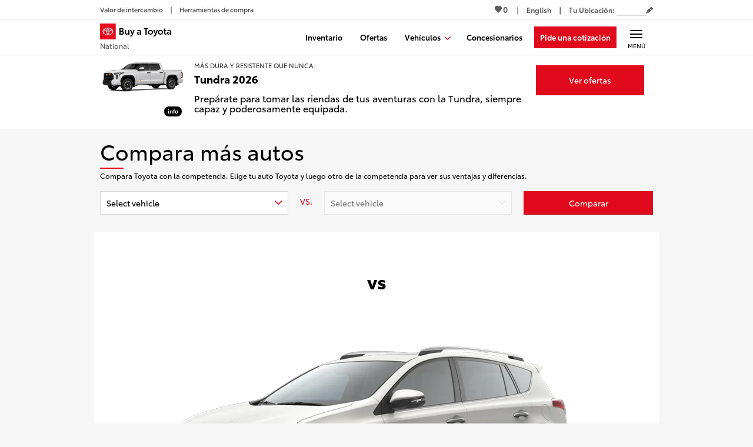

--- FILE ---
content_type: application/javascript
request_url: https://www.buyatoyota.com/assets/js/jsds/2.134.0/1599.chunk.js
body_size: 16414
content:
/*! For license information please see 1599.chunk.js.LICENSE.txt */
"use strict";(self.__LOADABLE_LOADED_CHUNKS__=self.__LOADABLE_LOADED_CHUNKS__||[]).push([[1599],{41312:function(e,t,n){function r(e){return e&&"object"==typeof e&&"default"in e?e.default:e}n(23792),n(72712),n(94490),n(78459),n(58940),n(3362),n(84864),n(57465),n(27495),n(90906),n(38781),n(71761),n(25440),n(11392),n(42762),n(98992),n(54520),n(72577),n(3949),n(81454),n(8872),n(37550),n(25509),n(65223),n(60321),n(41927),n(11632),n(64377),n(66771),n(12516),n(68931),n(52514),n(35694),n(52774),n(49536),n(21926),n(94483),n(16215),n(62953);var i=r(n(98587)),a=r(n(58168)),o=r(n(96540)),s=r(n(40961)),l=void 0,c=void 0,u=[],d=e=>"undefined"!=typeof window&&window.requestAnimationFrame(e),p=void 0,f=()=>Date.now(),h=void 0,v=(e,t)=>c={fn:e,transform:t},m=e=>u=e,y=e=>l=e,b=e=>p=e,g=e=>e,w=e=>h=e;class k{attach(){}detach(){}getValue(){}getAnimatedValue(){return this.getValue()}addChild(e){}removeChild(e){}getChildren(){return[]}}var O=e=>Object.keys(e).map(t=>e[t]);class T extends k{constructor(){var e;super(...arguments),e=this,this.children=[],this.getChildren=()=>this.children,this.getPayload=function(t){return void 0===t&&(t=void 0),void 0!==t&&e.payload?e.payload[t]:e.payload||e}}addChild(e){0===this.children.length&&this.attach(),this.children.push(e)}removeChild(e){var t=this.children.indexOf(e);this.children.splice(t,1),0===this.children.length&&this.detach()}}class P extends T{constructor(){super(...arguments),this.payload=[],this.getAnimatedValue=()=>this.getValue(),this.attach=()=>this.payload.forEach(e=>e instanceof k&&e.addChild(this)),this.detach=()=>this.payload.forEach(e=>e instanceof k&&e.removeChild(this))}}class E extends T{constructor(){super(...arguments),this.payload={},this.getAnimatedValue=()=>this.getValue(!0),this.attach=()=>O(this.payload).forEach(e=>e instanceof k&&e.addChild(this)),this.detach=()=>O(this.payload).forEach(e=>e instanceof k&&e.removeChild(this))}getValue(e){void 0===e&&(e=!1);var t={};for(var n in this.payload){var r=this.payload[n];(!e||r instanceof k)&&(t[n]=r instanceof k?r[e?"getAnimatedValue":"getValue"]():r)}return t}}class F extends E{constructor(e){super(),!(e=e||{}).transform||e.transform instanceof k||(e=c.transform(e)),this.payload=e}}var S={transparent:0,aliceblue:4042850303,antiquewhite:4209760255,aqua:16777215,aquamarine:2147472639,azure:4043309055,beige:4126530815,bisque:4293182719,black:255,blanchedalmond:4293643775,blue:65535,blueviolet:2318131967,brown:2771004159,burlywood:3736635391,burntsienna:3934150143,cadetblue:1604231423,chartreuse:2147418367,chocolate:3530104575,coral:4286533887,cornflowerblue:1687547391,cornsilk:4294499583,crimson:3692313855,cyan:16777215,darkblue:35839,darkcyan:9145343,darkgoldenrod:3095792639,darkgray:2846468607,darkgreen:6553855,darkgrey:2846468607,darkkhaki:3182914559,darkmagenta:2332068863,darkolivegreen:1433087999,darkorange:4287365375,darkorchid:2570243327,darkred:2332033279,darksalmon:3918953215,darkseagreen:2411499519,darkslateblue:1211993087,darkslategray:793726975,darkslategrey:793726975,darkturquoise:13554175,darkviolet:2483082239,deeppink:4279538687,deepskyblue:12582911,dimgray:1768516095,dimgrey:1768516095,dodgerblue:512819199,firebrick:2988581631,floralwhite:4294635775,forestgreen:579543807,fuchsia:4278255615,gainsboro:3705462015,ghostwhite:4177068031,gold:4292280575,goldenrod:3668254975,gray:2155905279,green:8388863,greenyellow:2919182335,grey:2155905279,honeydew:4043305215,hotpink:4285117695,indianred:3445382399,indigo:1258324735,ivory:4294963455,khaki:4041641215,lavender:3873897215,lavenderblush:4293981695,lawngreen:2096890111,lemonchiffon:4294626815,lightblue:2916673279,lightcoral:4034953471,lightcyan:3774873599,lightgoldenrodyellow:4210742015,lightgray:3553874943,lightgreen:2431553791,lightgrey:3553874943,lightpink:4290167295,lightsalmon:4288707327,lightseagreen:548580095,lightskyblue:2278488831,lightslategray:2005441023,lightslategrey:2005441023,lightsteelblue:2965692159,lightyellow:4294959359,lime:16711935,limegreen:852308735,linen:4210091775,magenta:4278255615,maroon:2147483903,mediumaquamarine:1724754687,mediumblue:52735,mediumorchid:3126187007,mediumpurple:2473647103,mediumseagreen:1018393087,mediumslateblue:2070474495,mediumspringgreen:16423679,mediumturquoise:1221709055,mediumvioletred:3340076543,midnightblue:421097727,mintcream:4127193855,mistyrose:4293190143,moccasin:4293178879,navajowhite:4292783615,navy:33023,oldlace:4260751103,olive:2155872511,olivedrab:1804477439,orange:4289003775,orangered:4282712319,orchid:3664828159,palegoldenrod:4008225535,palegreen:2566625535,paleturquoise:2951671551,palevioletred:3681588223,papayawhip:4293907967,peachpuff:4292524543,peru:3448061951,pink:4290825215,plum:3718307327,powderblue:2967529215,purple:2147516671,rebeccapurple:1714657791,red:4278190335,rosybrown:3163525119,royalblue:1097458175,saddlebrown:2336560127,salmon:4202722047,sandybrown:4104413439,seagreen:780883967,seashell:4294307583,sienna:2689740287,silver:3233857791,skyblue:2278484991,slateblue:1784335871,slategray:1887473919,slategrey:1887473919,snow:4294638335,springgreen:16744447,steelblue:1182971135,tan:3535047935,teal:8421631,thistle:3636451583,tomato:4284696575,turquoise:1088475391,violet:4001558271,wheat:4125012991,white:4294967295,whitesmoke:4126537215,yellow:4294902015,yellowgreen:2597139199};class x{static create(e,t,n){if("function"==typeof e)return e;if(p&&e.output&&"string"==typeof e.output[0])return p(e);if(Array.isArray(e))return x.create({range:e,output:t,extrapolate:n||"extend"});var r=e.output,i=e.range||[0,1],a=e.easing||(e=>e),o="extend",s=e.map;void 0!==e.extrapolateLeft?o=e.extrapolateLeft:void 0!==e.extrapolate&&(o=e.extrapolate);var l="extend";return void 0!==e.extrapolateRight?l=e.extrapolateRight:void 0!==e.extrapolate&&(l=e.extrapolate),e=>{var t=function(e,t){for(var n=1;n<t.length-1&&!(t[n]>=e);++n);return n-1}(e,i);return function(e,t,n,r,i,a,o,s,l){var c=l?l(e):e;if(c<t){if("identity"===o)return c;"clamp"===o&&(c=t)}if(c>n){if("identity"===s)return c;"clamp"===s&&(c=n)}return r===i?r:t===n?e<=t?r:i:(t===-1/0?c=-c:n===1/0?c-=t:c=(c-t)/(n-t),c=a(c),r===-1/0?c=-c:i===1/0?c+=r:c=c*(i-r)+r,c)}(e,i[t],i[t+1],r[t],r[t+1],a,o,l,s)}}}var D="[-+]?\\d*\\.?\\d+",A=D+"%";function C(){return"\\(\\s*("+Array.prototype.slice.call(arguments).join(")\\s*,\\s*(")+")\\s*\\)"}var R=new RegExp("rgb"+C(D,D,D)),j=new RegExp("rgba"+C(D,D,D,D)),I=new RegExp("hsl"+C(D,A,A)),N=new RegExp("hsla"+C(D,A,A,D)),V=/^#([0-9a-fA-F]{1})([0-9a-fA-F]{1})([0-9a-fA-F]{1})$/,_=/^#([0-9a-fA-F]{1})([0-9a-fA-F]{1})([0-9a-fA-F]{1})([0-9a-fA-F]{1})$/,L=/^#([0-9a-fA-F]{6})$/,M=/^#([0-9a-fA-F]{8})$/;function U(e,t,n){return n<0&&(n+=1),n>1&&(n-=1),n<1/6?e+6*(t-e)*n:n<.5?t:n<2/3?e+(t-e)*(2/3-n)*6:e}function G(e,t,n){var r=n<.5?n*(1+t):n+t-n*t,i=2*n-r,a=U(i,r,e+1/3),o=U(i,r,e),s=U(i,r,e-1/3);return Math.round(255*a)<<24|Math.round(255*o)<<16|Math.round(255*s)<<8}function K(e){var t=parseInt(e,10);return t<0?0:t>255?255:t}function B(e){return(parseFloat(e)%360+360)%360/360}function q(e){var t=parseFloat(e);return t<0?0:t>1?255:Math.round(255*t)}function W(e){var t=parseFloat(e);return t<0?0:t>100?1:t/100}function z(e){var t,n,r="number"==typeof(t=e)?t>>>0===t&&t>=0&&t<=4294967295?t:null:(n=L.exec(t))?parseInt(n[1]+"ff",16)>>>0:S.hasOwnProperty(t)?S[t]:(n=R.exec(t))?(K(n[1])<<24|K(n[2])<<16|K(n[3])<<8|255)>>>0:(n=j.exec(t))?(K(n[1])<<24|K(n[2])<<16|K(n[3])<<8|q(n[4]))>>>0:(n=V.exec(t))?parseInt(n[1]+n[1]+n[2]+n[2]+n[3]+n[3]+"ff",16)>>>0:(n=M.exec(t))?parseInt(n[1],16)>>>0:(n=_.exec(t))?parseInt(n[1]+n[1]+n[2]+n[2]+n[3]+n[3]+n[4]+n[4],16)>>>0:(n=I.exec(t))?(255|G(B(n[1]),W(n[2]),W(n[3])))>>>0:(n=N.exec(t))?(G(B(n[1]),W(n[2]),W(n[3]))|q(n[4]))>>>0:null;if(null===r)return e;var i=(16711680&(r=r||0))>>>16,a=(65280&r)>>>8,o=(255&r)/255;return"rgba(".concat((4278190080&r)>>>24,", ").concat(i,", ").concat(a,", ").concat(o,")")}var H=/[+\-]?(?:0|[1-9]\d*)(?:\.\d*)?(?:[eE][+\-]?\d+)?/g,$=/(#(?:[0-9a-f]{2}){2,4}|(#[0-9a-f]{3})|(rgb|hsl)a?\((-?\d+%?[,\s]+){2,3}\s*[\d\.]+%?\))/gi,Y=new RegExp("(".concat(Object.keys(S).join("|"),")"),"g");class Z extends P{constructor(e,t,n){super(),this.getValue=()=>this.calc(...this.payload.map(e=>e.getValue())),this.updateConfig=(e,t)=>this.calc=x.create(e,t),this.interpolate=(e,t)=>new Z(this,e,t),this.payload=e instanceof P&&!e.updateConfig?e.payload:Array.isArray(e)?e:[e],this.calc=x.create(t,n)}}function J(e,t){"function"==typeof e.update?t.add(e):e.getChildren().forEach(e=>J(e,t))}class Q extends T{constructor(e){var t;super(),t=this,this.setValue=function(e,n){void 0===n&&(n=!0),t.value=e,n&&t.flush()},this.getValue=()=>this.value,this.updateStyles=()=>J(this,this.animatedStyles),this.updateValue=e=>this.flush(this.value=e),this.interpolate=(e,t)=>new Z(this,e,t),this.value=e,this.animatedStyles=new Set,this.done=!1,this.startPosition=e,this.lastPosition=e,this.lastVelocity=void 0,this.lastTime=void 0,this.controller=void 0}flush(){0===this.animatedStyles.size&&this.updateStyles(),this.animatedStyles.forEach(e=>e.update())}prepare(e){void 0===this.controller&&(this.controller=e),this.controller===e&&(this.startPosition=this.value,this.lastPosition=this.value,this.lastVelocity=e.isActive?this.lastVelocity:void 0,this.lastTime=e.isActive?this.lastTime:void 0,this.done=!1,this.animatedStyles.clear())}}class X extends P{constructor(e){var t;super(),t=this,this.setValue=function(e,n){void 0===n&&(n=!0),Array.isArray(e)?e.length===t.payload.length&&e.forEach((e,r)=>t.payload[r].setValue(e,n)):t.payload.forEach((r,i)=>t.payload[i].setValue(e,n))},this.getValue=()=>this.payload.map(e=>e.getValue()),this.interpolate=(e,t)=>new Z(this,e,t),this.payload=e.map(e=>new Q(e))}}function ee(e,t){return null==e?t:e}function te(e){return void 0!==e?Array.isArray(e)?e:[e]:[]}function ne(e,t){if(typeof e!=typeof t)return!1;if("string"==typeof e||"number"==typeof e)return e===t;var n;for(n in e)if(!(n in t))return!1;for(n in t)if(e[n]!==t[n])return!1;return void 0!==n||e===t}function re(e){for(var t=arguments.length,n=new Array(t>1?t-1:0),r=1;r<t;r++)n[r-1]=arguments[r];return"function"==typeof e?e(...n):e}function ie(e){return Object.keys(e).map(t=>e[t])}function ae(e){var t=function(e){return e.to,e.from,e.config,e.native,e.onStart,e.onRest,e.onFrame,e.children,e.reset,e.reverse,e.force,e.immediate,e.impl,e.inject,e.delay,e.attach,e.destroyed,e.interpolateTo,e.autoStart,e.ref,i(e,["to","from","config","native","onStart","onRest","onFrame","children","reset","reverse","force","immediate","impl","inject","delay","attach","destroyed","interpolateTo","autoStart","ref"])}(e),n=Object.keys(e).reduce((n,r)=>void 0!==t[r]?n:a({},n,{[r]:e[r]}),{});return a({to:t},n)}function oe(e,t){var n=t[0],r=t[1];return a({},e,{[n]:new(Array.isArray(r)?X:Q)(r)})}function se(e){var t=e.from,n=e.to,r=e.native,i=Object.entries(a({},t,n));return r?i.reduce(oe,{}):a({},t,n)}function le(e,t){return t&&("function"==typeof t?t(e):"object"==typeof t&&(t.current=e)),e}var ce=e=>"auto"===e,ue={animationIterationCount:!0,borderImageOutset:!0,borderImageSlice:!0,borderImageWidth:!0,boxFlex:!0,boxFlexGroup:!0,boxOrdinalGroup:!0,columnCount:!0,columns:!0,flex:!0,flexGrow:!0,flexPositive:!0,flexShrink:!0,flexNegative:!0,flexOrder:!0,gridRow:!0,gridRowEnd:!0,gridRowSpan:!0,gridRowStart:!0,gridColumn:!0,gridColumnEnd:!0,gridColumnSpan:!0,gridColumnStart:!0,fontWeight:!0,lineClamp:!0,lineHeight:!0,opacity:!0,order:!0,orphans:!0,tabSize:!0,widows:!0,zIndex:!0,zoom:!0,fillOpacity:!0,floodOpacity:!0,stopOpacity:!0,strokeDasharray:!0,strokeDashoffset:!0,strokeMiterlimit:!0,strokeOpacity:!0,strokeWidth:!0},de=["Webkit","Ms","Moz","O"];function pe(e,t,n){return null==t||"boolean"==typeof t||""===t?"":n||"number"!=typeof t||0===t||ue.hasOwnProperty(e)&&ue[e]?(""+t).trim():t+"px"}ue=Object.keys(ue).reduce((e,t)=>(de.forEach(n=>e[((e,t)=>e+t.charAt(0).toUpperCase()+t.substring(1))(n,t)]=e[t]),e),ue);var fe={};w(e=>new F(e)),g("div"),b(function(e){var t=e.output.map(e=>e.replace($,z)).map(e=>e.replace(Y,z)),n=t[0].match(H).map(()=>[]);t.forEach(e=>{e.match(H).forEach((e,t)=>n[t].push(+e))});var r=t[0].match(H).map((t,r)=>x.create(a({},e,{output:n[r]})));return e=>{var n=0;return t[0].replace(H,()=>r[n++](e)).replace(/rgba\(([0-9\.-]+), ([0-9\.-]+), ([0-9\.-]+), ([0-9\.-]+)\)/gi,(e,t,n,r,i)=>"rgba(".concat(Math.round(t),", ").concat(Math.round(n),", ").concat(Math.round(r),", ").concat(i,")"))}}),m(S),y(function(e,t){var n=e.from,r=e.to,i=e.children;if(ie(r).some(ce)||ie(n).some(ce)){var l=i(se(e));if(l){Array.isArray(l)&&(l={type:"div",props:{children:l}});var c=l.props.style;return o.createElement(l.type,a({key:l.key?l.key:void 0},l.props,{style:a({},c,{position:"absolute",visibility:"hidden"}),ref:i=>{if(i){var o,l,c=s.findDOMNode(i),u=getComputedStyle(c);if("border-box"===u.boxSizing)o=c.offsetWidth,l=c.offsetHeight;else{var d=parseFloat(u.paddingLeft||0)+parseFloat(u.paddingRight||0),p=parseFloat(u.paddingTop||0)+parseFloat(u.paddingBottom||0),f=parseFloat(u.borderLeftWidth||0)+parseFloat(u.borderRightWidth||0),h=parseFloat(u.borderTopWidth||0)+parseFloat(u.borderBottomWidth||0);o=c.offsetWidth-d-f,l=c.offsetHeight-p-h}var v=((e,t)=>(n,r)=>{var i=r[0],o=r[1];return a({},n,{[i]:"auto"===o?~i.indexOf("height")?t:e:o})})(o,l);t(a({},e,{from:Object.entries(n).reduce(v,n),to:Object.entries(r).reduce(v,r)}))}}}))}}}),v((e,t)=>{if(!e.nodeType||void 0===e.setAttribute)return!1;var n=t.style,r=t.children,a=t.scrollTop,o=t.scrollLeft,s=i(t,["style","children","scrollTop","scrollLeft"]);for(var l in void 0!==a&&(e.scrollTop=a),void 0!==o&&(e.scrollLeft=o),void 0!==r&&(e.textContent=r),n)if(n.hasOwnProperty(l)){var c=0===l.indexOf("--"),u=pe(l,n[l],c);"float"===l&&(l="cssFloat"),c?e.style.setProperty(l,u):e.style[l]=u}for(var d in s){var p=fe[d]||(fe[d]=d.replace(/([A-Z])/g,e=>"-"+e.toLowerCase()));void 0!==e.getAttribute(p)&&e.setAttribute(p,s[d])}},e=>e);var he=!1,ve=new Set,me=()=>{var e=f();for(var t of ve){for(var n=!0,r=!0,i=0;i<t.configs.length;i++){for(var a=t.configs[i],o=void 0,s=void 0,l=0;l<a.animatedValues.length;l++){var c=a.animatedValues[l];if(!c.done){var u=a.fromValues[l],p=a.toValues[l],h=c.lastPosition,v=p instanceof k,m=Array.isArray(a.initialVelocity)?a.initialVelocity[l]:a.initialVelocity;if(v&&(p=p.getValue()),a.immediate||!v&&!a.decay&&u===p)c.updateValue(p),c.done=!0;else if(a.delay&&e-t.startTime<a.delay)n=!1;else if(r=!1,"string"!=typeof u&&"string"!=typeof p){if(void 0!==a.duration)h=u+a.easing((e-t.startTime-a.delay)/a.duration)*(p-u),o=e>=t.startTime+a.delay+a.duration;else if(a.decay)h=u+m/(1-.998)*(1-Math.exp(-(1-.998)*(e-t.startTime))),(o=Math.abs(c.lastPosition-h)<.1)&&(p=h);else{s=void 0!==c.lastTime?c.lastTime:e,m=void 0!==c.lastVelocity?c.lastVelocity:a.initialVelocity,e>s+64&&(s=e);for(var y=Math.floor(e-s),b=0;b<y;++b)h+=1*(m+=(-a.tension*(h-p)+-a.friction*m)/a.mass*1/1e3)/1e3;var g=!(!a.clamp||0===a.tension)&&(u<p?h>p:h<p),w=Math.abs(m)<=a.precision,O=0===a.tension||Math.abs(p-h)<=a.precision;o=g||w&&O,c.lastVelocity=m,c.lastTime=e}v&&!a.toValues[l].done&&(o=!1),o?(c.value!==p&&(h=p),c.done=!0):n=!1,c.updateValue(h),c.lastPosition=h}else c.updateValue(p),c.done=!0}}!t.props.onFrame&&t.props.native||(t.animatedProps[a.name]=a.interpolation.getValue())}!t.props.onFrame&&t.props.native||(!t.props.native&&t.onUpdate&&t.onUpdate(),t.props.onFrame&&t.props.onFrame(t.animatedProps)),n&&(ve.delete(t),t.debouncedOnEnd({finished:!0,noChange:r}))}ve.size?d(me):he=!1},ye=e=>{ve.has(e)&&ve.delete(e)};class be{constructor(e,t){void 0===t&&(t={native:!0,interpolateTo:!0,autoStart:!0}),this.getValues=()=>this.props.native?this.interpolations:this.animatedProps,this.dependents=new Set,this.isActive=!1,this.hasChanged=!1,this.props={},this.merged={},this.animations={},this.interpolations={},this.animatedProps={},this.configs=[],this.frame=void 0,this.startTime=void 0,this.lastTime=void 0,this.update(a({},e,t))}update(e){this.props=a({},this.props,e);var t=this.props.interpolateTo?ae(this.props):this.props,n=t.from,r=void 0===n?{}:n,i=t.to,o=void 0===i?{}:i,s=t.config,l=void 0===s?{}:s,c=t.delay,d=void 0===c?0:c,p=t.reverse,f=t.attach,h=t.reset,v=t.immediate,m=t.autoStart,y=t.ref;if(p){var b=[o,r];r=b[0],o=b[1]}this.hasChanged=!1;var g=f&&f(this),w=h?{}:this.merged;if(this.merged=a({},r,w,o),this.animations=Object.entries(this.merged).reduce((e,t,n)=>{var i,o,s=t[0],c=t[1],p=!h&&e[s]||{},f="number"==typeof c,m="string"==typeof c&&!c.startsWith("#")&&!/\d/.test(c)&&!u[c],y=!f&&!m&&Array.isArray(c),b=void 0!==r[s]?r[s]:c,w=f||y||m?c:1,k=re(l,s);if(g&&(w=g.animations[s].parent),void 0===k.decay&&ne(p.changes,c))return e;if(this.hasChanged=!0,f||m)i=o=p.parent||new Q(b);else if(y)i=o=p.parent||new X(b);else{var O=p.interpolation&&p.interpolation.calc(p.parent.value);p.parent?(i=p.parent).setValue(0,!1):i=new Q(0);var T={output:[void 0!==O?O:b,c]};p.interpolation?(o=p.interpolation,p.interpolation.updateConfig(T)):o=i.interpolate(T)}re(v,s)&&i.setValue(c,!1);var P=te(i.getPayload());return P.forEach(e=>e.prepare(this)),a({},e,{[s]:a({},p,{name:s,parent:i,interpolation:o,animatedValues:P,changes:c,fromValues:te(i.getValue()),toValues:te(g?w.getPayload():w),immediate:re(v,s),delay:ee(k.delay,d||0),initialVelocity:ee(k.velocity,0),clamp:ee(k.clamp,!1),precision:ee(k.precision,.01),tension:ee(k.tension,170),friction:ee(k.friction,26),mass:ee(k.mass,1),duration:k.duration,easing:ee(k.easing,e=>e),decay:k.decay})})},this.animations),this.hasChanged)for(var k in this.configs=ie(this.animations),this.animatedProps={},this.interpolations={},this.animations)this.interpolations[k]=this.animations[k].interpolation,this.animatedProps[k]=this.animations[k].interpolation.getValue();for(var O=arguments.length,T=new Array(O>1?O-1:0),P=1;P<O;P++)T[P-1]=arguments[P];y||!m&&!T.length||this.start(...T);var E=T[0],F=T[1];return this.onEnd="function"==typeof E&&E,this.onUpdate=F,this.getValues()}start(e,t){return this.startTime=f(),this.isActive&&this.stop(),this.isActive=!0,this.onEnd="function"==typeof e&&e,this.onUpdate=t,this.props.onStart&&this.props.onStart(),ve.has(this)||(ve.add(this),he||d(me),he=!0),new Promise(e=>this.resolve=e)}stop(e){void 0===e&&(e=!1),e&&ie(this.animations).forEach(e=>e.changes=void 0),this.debouncedOnEnd({finished:e})}destroy(){ye(this),this.props={},this.merged={},this.animations={},this.interpolations={},this.animatedProps={},this.configs=[]}debouncedOnEnd(e){ye(this),this.isActive=!1;var t=this.onEnd;this.onEnd=null,t&&t(e),this.resolve&&this.resolve(),this.resolve=null}}class ge extends E{constructor(e,t){super(),e.style&&(e=a({},e,{style:h(e.style)})),this.payload=e,this.update=t,this.attach()}}function we(e){class t extends o.Component{constructor(e){super(),this.callback=()=>{this.node&&!1===c.fn(this.node,this.propsAnimated.getAnimatedValue(),this)&&this.forceUpdate()},this.attachProps(e)}componentWillUnmount(){this.propsAnimated&&this.propsAnimated.detach()}setNativeProps(e){!1===c.fn(this.node,e,this)&&this.forceUpdate()}attachProps(e){e.forwardRef;var t=i(e,["forwardRef"]),n=this.propsAnimated;this.propsAnimated=new ge(t,this.callback),n&&n.detach()}shouldComponentUpdate(e){var t=e.style,n=i(e,["style"]),r=this.props,a=r.style;return!(ne(i(r,["style"]),n)&&ne(a,t)||(this.attachProps(e),0))}render(){var t=this.propsAnimated.getValue(),n=(t.scrollTop,t.scrollLeft,i(t,["scrollTop","scrollLeft"]));return o.createElement(e,a({},n,{ref:e=>this.node=le(e,this.props.forwardRef)}))}}return o.forwardRef((e,n)=>o.createElement(t,a({},e,{forwardRef:n})))}class ke extends o.Component{constructor(){super(...arguments),this.state={lastProps:{from:{},to:{}},propsChanged:!1,internal:!1},this.controller=new be(null,null),this.didUpdate=!1,this.didInject=!1,this.finished=!0,this.start=()=>{this.finished=!1;var e=this.mounted;this.controller.start(t=>this.finish(a({},t,{wasMounted:e})),this.update)},this.stop=()=>this.controller.stop(!0),this.update=()=>this.mounted&&this.setState({internal:!0}),this.finish=e=>{var t=e.finished,n=e.noChange,r=e.wasMounted;this.finished=!0,this.mounted&&t&&(!this.props.onRest||!r&&n||this.props.onRest(this.controller.merged),this.mounted&&this.didInject&&(this.afterInject=se(this.props),this.setState({internal:!0})),this.mounted&&(this.didInject||this.props.after)&&this.setState({internal:!0}),this.didInject=!1)}}componentDidMount(){this.componentDidUpdate(),this.mounted=!0}componentWillUnmount(){this.mounted=!1,this.stop()}static getDerivedStateFromProps(e,t){var n=t.internal,r=t.lastProps,i=e.from,a=e.to,o=e.reset,s=e.force;return{propsChanged:!ne(a,r.to)||!ne(i,r.from)||o&&!n||s&&!n,lastProps:e,internal:!1}}render(){var e=this.props.children,t=this.state.propsChanged;if(this.props.inject&&t&&!this.injectProps){var n=this.props.inject(this.props,e=>{this.injectProps=e,this.setState({internal:!0})});if(n)return n}(this.injectProps||t)&&(this.didInject=!1,this.injectProps?(this.controller.update(this.injectProps),this.didInject=!0):t&&this.controller.update(this.props),this.didUpdate=!0,this.afterInject=void 0,this.injectProps=void 0);var r=a({},this.controller.getValues(),this.afterInject);return this.finished&&(r=a({},r,this.props.after)),Object.keys(r).length?e(r):null}componentDidUpdate(){this.didUpdate&&this.start(),this.didUpdate=!1}}ke.defaultProps={from:{},to:{},config:{tension:170,friction:26},native:!1,immediate:!1,reset:!1,force:!1,inject:l};class Oe extends o.PureComponent{constructor(){super(...arguments),this.first=!0,this.instances=new Set,this.hook=(e,t,n,r)=>(this.instances.add(e),(r?t===n-1:0===t)?void 0:Array.from(this.instances)[r?t+1:t-1])}render(){var e=this.props,t=e.items,n=e.children,r=e.from,s=void 0===r?{}:r,l=e.initial,c=e.reverse,u=e.keys,d=e.delay,p=e.onRest,f=i(e,["items","children","from","initial","reverse","keys","delay","onRest"]),h=te(t);return te(h).map((e,t)=>o.createElement(ke,a({onRest:0===t?p:null,key:"function"==typeof u?u(e):te(u)[t],from:this.first&&void 0!==l?l||{}:s},f,{delay:0===t&&d||void 0,attach:e=>this.hook(e,t,h.length,c),children:r=>{var i=n(e,t);return i?i(r):null}})))}componentDidUpdate(e){this.first=!1,e.items!==this.props.items&&this.instances.clear()}}Oe.defaultProps={keys:e=>e};var Te="__default";class Pe extends o.PureComponent{constructor(){var e;super(...arguments),e=this,this.guid=0,this.state={props:{},resolve:()=>null,last:!0,index:0},this.next=function(t,n,r){return void 0===n&&(n=!0),void 0===r&&(r=0),e.running=!0,new Promise(i=>{e.mounted&&e.setState(e=>({props:t,resolve:i,last:n,index:r}),()=>e.running=!1)})}}componentDidMount(){this.mounted=!0,this.componentDidUpdate({})}componentWillUnmount(){this.mounted=!1}componentDidUpdate(e){var t=this,n=this,r=this.props,i=r.states,a=r.filter,o=r.state;if((e.state!==this.props.state||this.props.reset&&!this.running||!ne(i[o],e.states[e.state]))&&i&&o&&i[o]){var s=++this.guid,l=i[o];if(l)if(Array.isArray(l))for(var c=Promise.resolve(),u=function(){var e=p,n=l[e],r=e===l.length-1;c=c.then(()=>s===t.guid&&t.next(a(n),r,e))},p=0;p<l.length;p++)u();else if("function"==typeof l){var f=0;l(function(e,t){return void 0===t&&(t=!1),s===n.guid&&n.next(a(e),t,f++)},()=>d(()=>this.instance&&this.instance.stop()),this.props)}else this.next(a(i[o]))}}render(){var e=this.state,t=e.props,n=e.resolve,r=e.last,s=e.index;if(!t||0===Object.keys(t).length)return null;var l=this.props,c=(l.state,l.filter,l.states,l.config),u=l.primitive,d=l.onRest,p=l.forwardRef,f=i(l,["state","filter","states","config","primitive","onRest","forwardRef"]);return Array.isArray(c)&&(c=c[s]),o.createElement(u,a({ref:e=>this.instance=le(e,p),config:c},f,t,{onRest:e=>{n(e),d&&r&&d(e)}}))}}Pe.defaultProps={state:Te};var Ee=o.forwardRef((e,t)=>o.createElement(Pe,a({},e,{forwardRef:t})));Ee.create=e=>function(t,n){return void 0===n&&(n=e=>e),("function"==typeof t||Array.isArray(t))&&(t={[Te]:t}),r=>o.createElement(Pe,a({primitive:e,states:t,filter:n},r))},Ee.Spring=e=>Ee.create(ke)(e,ae),Ee.Trail=e=>Ee.create(Oe)(e,ae);var Fe=0,Se=e=>{var t=e.items,n=e.keys,r=i(e,["items","keys"]);return t=te(void 0!==t?t:null),n="function"==typeof n?t.map(n):te(n),a({items:t,keys:n.map(e=>String(e))},r)};class xe extends o.PureComponent{componentDidMount(){this.mounted=!0}componentWillUnmount(){this.mounted=!1}constructor(e){super(e),this.destroyItem=(e,t,n)=>r=>{var i=this.props,a=i.onRest,o=i.onDestroyed;this.mounted&&(o&&o(e),this.setState(e=>({deleted:e.deleted.filter(e=>e.key!==t)})),a&&a(e,n,r))},this.state={first:!0,transitions:[],current:{},deleted:[],prevProps:e}}static getDerivedStateFromProps(e,t){var n=t.first,r=t.prevProps,o=i(t,["first","prevProps"]),s=Se(e),l=s.items,c=s.keys,u=s.initial,d=s.from,p=s.enter,f=s.leave,h=s.update,v=s.trail,m=void 0===v?0:v,y=s.unique,b=s.config,g=Se(r),w=g.keys,k=g.items,O=a({},o.current),T=[...o.deleted],P=Object.keys(O),E=new Set(P),F=new Set(c),S=c.filter(e=>!E.has(e)),x=o.transitions.filter(e=>!e.destroyed&&!F.has(e.originalKey)).map(e=>e.originalKey),D=c.filter(e=>E.has(e)),A=0;S.forEach(e=>{y&&T.find(t=>t.originalKey===e)&&(T=T.filter(t=>t.originalKey!==e));var t=c.indexOf(e),r=l[t],i="enter";O[e]={state:i,originalKey:e,key:y?String(e):Fe++,item:r,trail:A+=m,config:re(b,r,i),from:re(n&&void 0!==u?u||{}:d,r),to:re(p,r)}}),x.forEach(e=>{var t=w.indexOf(e),n=k[t],r="leave";T.push(a({},O[e],{state:r,destroyed:!0,left:w[Math.max(0,t-1)],right:w[Math.min(w.length,t+1)],trail:A+=m,config:re(b,n,r),to:re(f,n)})),delete O[e]}),D.forEach(e=>{var t=c.indexOf(e),n=l[t],r="update";O[e]=a({},O[e],{item:n,state:r,trail:A+=m,config:re(b,n,r),to:re(h,n)})});var C=c.map(e=>O[e]);return T.forEach(e=>{var t,n=e.left,r=e.right,a=i(e,["left","right"]);-1!==(t=C.findIndex(e=>e.originalKey===n))&&(t+=1),-1===t&&(t=C.findIndex(e=>e.originalKey===r)),-1===t&&(t=T.findIndex(e=>e.originalKey===n)),-1===t&&(t=T.findIndex(e=>e.originalKey===r)),t=Math.max(0,t),C=[...C.slice(0,t),a,...C.slice(t)]}),{first:n&&0===S.length,transitions:C,current:O,deleted:T,prevProps:e}}render(){var e=this.props,t=(e.initial,e.from,e.enter,e.leave,e.update,e.onDestroyed,e.keys,e.items,e.onFrame),n=e.onRest,r=e.onStart,s=(e.trail,e.config,e.children),l=(e.unique,e.reset),c=i(e,["initial","from","enter","leave","update","onDestroyed","keys","items","onFrame","onRest","onStart","trail","config","children","unique","reset"]);return this.state.transitions.map((e,i)=>{var u=e.state,d=e.key,p=e.item,f=e.from,h=e.to,v=e.trail,m=e.config,y=e.destroyed;return o.createElement(Ee,a({reset:l&&"enter"===u,primitive:ke,state:u,filter:ae,states:{[u]:h},key:d,onRest:y?this.destroyItem(p,d,u):n&&(e=>n(p,u,e)),onStart:r&&(()=>r(p,u)),onFrame:t&&(e=>t(p,u,e)),delay:v,config:m},c,{from:f,children:e=>{var t=s(p,u,i);return t?t(e):null}}))})}}xe.defaultProps={keys:e=>e,unique:!1,reset:!1};["a","abbr","address","area","article","aside","audio","b","base","bdi","bdo","big","blockquote","body","br","button","canvas","caption","cite","code","col","colgroup","data","datalist","dd","del","details","dfn","dialog","div","dl","dt","em","embed","fieldset","figcaption","figure","footer","form","h1","h2","h3","h4","h5","h6","head","header","hgroup","hr","html","i","iframe","img","input","ins","kbd","keygen","label","legend","li","link","main","map","mark","marquee","menu","menuitem","meta","meter","nav","noscript","object","ol","optgroup","option","output","p","param","picture","pre","progress","q","rp","rt","ruby","s","samp","script","section","select","small","source","span","strong","style","sub","summary","sup","table","tbody","td","textarea","tfoot","th","thead","time","title","tr","track","u","ul","var","video","wbr","circle","clipPath","defs","ellipse","foreignObject","g","image","line","linearGradient","mask","path","pattern","polygon","polyline","radialGradient","rect","stop","svg","text","tspan"].reduce((e,t)=>(e[t]=we(t),e),we);t.eB=xe},52697:function(e,t,n){n.r(t),n.d(t,{createFocusTrap:function(){return b}});var r=n(49054);function i(e,t){(null==t||t>e.length)&&(t=e.length);for(var n=0,r=Array(t);n<t;n++)r[n]=e[n];return r}function a(e,t){var n="undefined"!=typeof Symbol&&e[Symbol.iterator]||e["@@iterator"];if(!n){if(Array.isArray(e)||(n=c(e))||t){n&&(e=n);var r=0,i=function(){};return{s:i,n:function(){return r>=e.length?{done:!0}:{done:!1,value:e[r++]}},e:function(e){throw e},f:i}}throw new TypeError("Invalid attempt to iterate non-iterable instance.\nIn order to be iterable, non-array objects must have a [Symbol.iterator]() method.")}var a,o=!0,s=!1;return{s:function(){n=n.call(e)},n:function(){var e=n.next();return o=e.done,e},e:function(e){s=!0,a=e},f:function(){try{o||null==n.return||n.return()}finally{if(s)throw a}}}}function o(e,t,n){return(t=function(e){var t=function(e,t){if("object"!=typeof e||!e)return e;var n=e[Symbol.toPrimitive];if(void 0!==n){var r=n.call(e,t);if("object"!=typeof r)return r;throw new TypeError("@@toPrimitive must return a primitive value.")}return String(e)}(e,"string");return"symbol"==typeof t?t:t+""}(t))in e?Object.defineProperty(e,t,{value:n,enumerable:!0,configurable:!0,writable:!0}):e[t]=n,e}function s(e,t){var n=Object.keys(e);if(Object.getOwnPropertySymbols){var r=Object.getOwnPropertySymbols(e);t&&(r=r.filter(function(t){return Object.getOwnPropertyDescriptor(e,t).enumerable})),n.push.apply(n,r)}return n}function l(e){for(var t=1;t<arguments.length;t++){var n=null!=arguments[t]?arguments[t]:{};t%2?s(Object(n),!0).forEach(function(t){o(e,t,n[t])}):Object.getOwnPropertyDescriptors?Object.defineProperties(e,Object.getOwnPropertyDescriptors(n)):s(Object(n)).forEach(function(t){Object.defineProperty(e,t,Object.getOwnPropertyDescriptor(n,t))})}return e}function c(e,t){if(e){if("string"==typeof e)return i(e,t);var n={}.toString.call(e).slice(8,-1);return"Object"===n&&e.constructor&&(n=e.constructor.name),"Map"===n||"Set"===n?Array.from(e):"Arguments"===n||/^(?:Ui|I)nt(?:8|16|32)(?:Clamped)?Array$/.test(n)?i(e,t):void 0}}var u={getActiveTrap:function(e){return(null==e?void 0:e.length)>0?e[e.length-1]:null},activateTrap:function(e,t){t!==u.getActiveTrap(e)&&u.pauseTrap(e);var n=e.indexOf(t);-1===n||e.splice(n,1),e.push(t)},deactivateTrap:function(e,t){var n=e.indexOf(t);-1!==n&&e.splice(n,1),u.unpauseTrap(e)},pauseTrap:function(e){var t=u.getActiveTrap(e);null==t||t._setPausedState(!0)},unpauseTrap:function(e){var t=u.getActiveTrap(e);t&&!t._isManuallyPaused()&&t._setPausedState(!1)}},d=function(e){return"Tab"===(null==e?void 0:e.key)||9===(null==e?void 0:e.keyCode)},p=function(e){return d(e)&&!e.shiftKey},f=function(e){return d(e)&&e.shiftKey},h=function(e){return setTimeout(e,0)},v=function(e){for(var t=arguments.length,n=new Array(t>1?t-1:0),r=1;r<t;r++)n[r-1]=arguments[r];return"function"==typeof e?e.apply(void 0,n):e},m=function(e){return e.target.shadowRoot&&"function"==typeof e.composedPath?e.composedPath()[0]:e.target},y=[],b=function(e,t){var n,o=(null==t?void 0:t.document)||document,s=(null==t?void 0:t.trapStack)||y,b=l({returnFocusOnDeactivate:!0,escapeDeactivates:!0,delayInitialFocus:!0,isolateSubtrees:!1,isKeyForward:p,isKeyBackward:f},t),g={containers:[],containerGroups:[],tabbableGroups:[],adjacentElements:new Set,alreadyInert:new Set,nodeFocusedBeforeActivation:null,mostRecentlyFocusedNode:null,active:!1,paused:!1,manuallyPaused:!1,delayInitialFocusTimer:void 0,recentNavEvent:void 0},w=function(e,t,n){return e&&void 0!==e[t]?e[t]:b[n||t]},k=function(e,t){var n="function"==typeof(null==t?void 0:t.composedPath)?t.composedPath():void 0;return g.containerGroups.findIndex(function(t){var r=t.container,i=t.tabbableNodes;return r.contains(e)||(null==n?void 0:n.includes(r))||i.find(function(t){return t===e})})},O=function(e){var t,n=arguments.length>1&&void 0!==arguments[1]?arguments[1]:{},r=n.hasFallback,a=void 0!==r&&r,s=n.params,l=void 0===s?[]:s,u=b[e];if("function"==typeof u&&(u=u.apply(void 0,function(e){if(Array.isArray(e))return i(e)}(t=l)||function(e){if("undefined"!=typeof Symbol&&null!=e[Symbol.iterator]||null!=e["@@iterator"])return Array.from(e)}(t)||c(t)||function(){throw new TypeError("Invalid attempt to spread non-iterable instance.\nIn order to be iterable, non-array objects must have a [Symbol.iterator]() method.")}())),!0===u&&(u=void 0),!u){if(void 0===u||!1===u)return u;throw new Error("`".concat(e,"` was specified but was not a node, or did not return a node"))}var d=u;if("string"==typeof u){try{d=o.querySelector(u)}catch(t){throw new Error("`".concat(e,'` appears to be an invalid selector; error="').concat(t.message,'"'))}if(!d&&!a)throw new Error("`".concat(e,"` as selector refers to no known node"))}return d},T=function(){var e=O("initialFocus",{hasFallback:!0});if(!1===e)return!1;if(void 0===e||e&&!(0,r.isFocusable)(e,b.tabbableOptions))if(k(o.activeElement)>=0)e=o.activeElement;else{var t=g.tabbableGroups[0];e=t&&t.firstTabbableNode||O("fallbackFocus")}else null===e&&(e=O("fallbackFocus"));if(!e)throw new Error("Your focus-trap needs to have at least one focusable element");return e},P=function(){if(g.containerGroups=g.containers.map(function(e){var t=(0,r.tabbable)(e,b.tabbableOptions),n=(0,r.focusable)(e,b.tabbableOptions),i=t.length>0?t[0]:void 0,a=t.length>0?t[t.length-1]:void 0,o=n.find(function(e){return(0,r.isTabbable)(e)}),s=n.slice().reverse().find(function(e){return(0,r.isTabbable)(e)}),l=!!t.find(function(e){return(0,r.getTabIndex)(e)>0});return{container:e,tabbableNodes:t,focusableNodes:n,posTabIndexesFound:l,firstTabbableNode:i,lastTabbableNode:a,firstDomTabbableNode:o,lastDomTabbableNode:s,nextTabbableNode:function(e){var i=!(arguments.length>1&&void 0!==arguments[1])||arguments[1],a=t.indexOf(e);return a<0?i?n.slice(n.indexOf(e)+1).find(function(e){return(0,r.isTabbable)(e)}):n.slice(0,n.indexOf(e)).reverse().find(function(e){return(0,r.isTabbable)(e)}):t[a+(i?1:-1)]}}}),g.tabbableGroups=g.containerGroups.filter(function(e){return e.tabbableNodes.length>0}),g.tabbableGroups.length<=0&&!O("fallbackFocus"))throw new Error("Your focus-trap must have at least one container with at least one tabbable node in it at all times");if(g.containerGroups.find(function(e){return e.posTabIndexesFound})&&g.containerGroups.length>1)throw new Error("At least one node with a positive tabindex was found in one of your focus-trap's multiple containers. Positive tabindexes are only supported in single-container focus-traps.")},E=function(e){var t=e.activeElement;if(t)return t.shadowRoot&&null!==t.shadowRoot.activeElement?E(t.shadowRoot):t},F=function(e){!1!==e&&e!==E(document)&&(e&&e.focus?(e.focus({preventScroll:!!b.preventScroll}),g.mostRecentlyFocusedNode=e,function(e){return e.tagName&&"input"===e.tagName.toLowerCase()&&"function"==typeof e.select}(e)&&e.select()):F(T()))},S=function(e){var t=O("setReturnFocus",{params:[e]});return t||!1!==t&&e},x=function(e){var t=e.target,n=e.event,i=e.isBackward,a=void 0!==i&&i;t=t||m(n),P();var o=null;if(g.tabbableGroups.length>0){var s=k(t,n),l=s>=0?g.containerGroups[s]:void 0;if(s<0)o=a?g.tabbableGroups[g.tabbableGroups.length-1].lastTabbableNode:g.tabbableGroups[0].firstTabbableNode;else if(a){var c=g.tabbableGroups.findIndex(function(e){var n=e.firstTabbableNode;return t===n});if(c<0&&(l.container===t||(0,r.isFocusable)(t,b.tabbableOptions)&&!(0,r.isTabbable)(t,b.tabbableOptions)&&!l.nextTabbableNode(t,!1))&&(c=s),c>=0){var u=0===c?g.tabbableGroups.length-1:c-1,p=g.tabbableGroups[u];o=(0,r.getTabIndex)(t)>=0?p.lastTabbableNode:p.lastDomTabbableNode}else d(n)||(o=l.nextTabbableNode(t,!1))}else{var f=g.tabbableGroups.findIndex(function(e){var n=e.lastTabbableNode;return t===n});if(f<0&&(l.container===t||(0,r.isFocusable)(t,b.tabbableOptions)&&!(0,r.isTabbable)(t,b.tabbableOptions)&&!l.nextTabbableNode(t))&&(f=s),f>=0){var h=f===g.tabbableGroups.length-1?0:f+1,v=g.tabbableGroups[h];o=(0,r.getTabIndex)(t)>=0?v.firstTabbableNode:v.firstDomTabbableNode}else d(n)||(o=l.nextTabbableNode(t))}}else o=O("fallbackFocus");return o},D=function(e){var t=m(e);k(t,e)>=0||(v(b.clickOutsideDeactivates,e)?n.deactivate({returnFocus:b.returnFocusOnDeactivate}):v(b.allowOutsideClick,e)||e.preventDefault())},A=function(e){var t=m(e),n=k(t,e)>=0;if(n||t instanceof Document)n&&(g.mostRecentlyFocusedNode=t);else{var i;e.stopImmediatePropagation();var a=!0;if(g.mostRecentlyFocusedNode)if((0,r.getTabIndex)(g.mostRecentlyFocusedNode)>0){var o=k(g.mostRecentlyFocusedNode),s=g.containerGroups[o].tabbableNodes;if(s.length>0){var l=s.findIndex(function(e){return e===g.mostRecentlyFocusedNode});l>=0&&(b.isKeyForward(g.recentNavEvent)?l+1<s.length&&(i=s[l+1],a=!1):l-1>=0&&(i=s[l-1],a=!1))}}else g.containerGroups.some(function(e){return e.tabbableNodes.some(function(e){return(0,r.getTabIndex)(e)>0})})||(a=!1);else a=!1;a&&(i=x({target:g.mostRecentlyFocusedNode,isBackward:b.isKeyBackward(g.recentNavEvent)})),F(i||g.mostRecentlyFocusedNode||T())}g.recentNavEvent=void 0},C=function(e){(b.isKeyForward(e)||b.isKeyBackward(e))&&function(e){var t=arguments.length>1&&void 0!==arguments[1]&&arguments[1];g.recentNavEvent=e;var n=x({event:e,isBackward:t});n&&(d(e)&&e.preventDefault(),F(n))}(e,b.isKeyBackward(e))},R=function(e){var t;"Escape"!==(null==(t=e)?void 0:t.key)&&"Esc"!==(null==t?void 0:t.key)&&27!==(null==t?void 0:t.keyCode)||!1===v(b.escapeDeactivates,e)||(e.preventDefault(),n.deactivate())},j=function(e){var t=m(e);k(t,e)>=0||v(b.clickOutsideDeactivates,e)||v(b.allowOutsideClick,e)||(e.preventDefault(),e.stopImmediatePropagation())},I=function(){if(g.active)return u.activateTrap(s,n),g.delayInitialFocusTimer=b.delayInitialFocus?h(function(){F(T())}):F(T()),o.addEventListener("focusin",A,!0),o.addEventListener("mousedown",D,{capture:!0,passive:!1}),o.addEventListener("touchstart",D,{capture:!0,passive:!1}),o.addEventListener("click",j,{capture:!0,passive:!1}),o.addEventListener("keydown",C,{capture:!0,passive:!1}),o.addEventListener("keydown",R),n},N=function(){if(g.active)return o.removeEventListener("focusin",A,!0),o.removeEventListener("mousedown",D,!0),o.removeEventListener("touchstart",D,!0),o.removeEventListener("click",j,!0),o.removeEventListener("keydown",C,!0),o.removeEventListener("keydown",R),n},V="undefined"!=typeof window&&"MutationObserver"in window?new MutationObserver(function(e){e.some(function(e){return Array.from(e.removedNodes).some(function(e){return e===g.mostRecentlyFocusedNode})})&&F(T())}):void 0,_=function(){V&&(V.disconnect(),g.active&&!g.paused&&g.containers.map(function(e){V.observe(e,{subtree:!0,childList:!0})}))};return n={get active(){return g.active},get paused(){return g.paused},activate:function(e){if(g.active)return this;var t=w(e,"onActivate"),r=w(e,"onPostActivate"),i=w(e,"checkCanFocusTrap"),a=u.getActiveTrap(s),l=!1;a&&!a.paused&&(a._setSubtreeIsolation(!1),l=!0);try{i||P(),g.active=!0,g.paused=!1,g.nodeFocusedBeforeActivation=E(o),null==t||t();var c=function(){i&&P(),I(),_(),b.isolateSubtrees&&n._setSubtreeIsolation(!0),null==r||r()};if(i)return i(g.containers.concat()).then(c,c),this;c()}catch(e){throw a===u.getActiveTrap(s)&&l&&a._setSubtreeIsolation(!0),e}return this},deactivate:function(e){if(!g.active)return this;var t=l({onDeactivate:b.onDeactivate,onPostDeactivate:b.onPostDeactivate,checkCanReturnFocus:b.checkCanReturnFocus},e);clearTimeout(g.delayInitialFocusTimer),g.delayInitialFocusTimer=void 0,g.paused||n._setSubtreeIsolation(!1),g.alreadyInert.clear(),N(),g.active=!1,g.paused=!1,_(),u.deactivateTrap(s,n);var r=w(t,"onDeactivate"),i=w(t,"onPostDeactivate"),a=w(t,"checkCanReturnFocus"),o=w(t,"returnFocus","returnFocusOnDeactivate");null==r||r();var c=function(){h(function(){o&&F(S(g.nodeFocusedBeforeActivation)),null==i||i()})};return o&&a?(a(S(g.nodeFocusedBeforeActivation)).then(c,c),this):(c(),this)},pause:function(e){return g.active?(g.manuallyPaused=!0,this._setPausedState(!0,e)):this},unpause:function(e){return g.active?(g.manuallyPaused=!1,s[s.length-1]!==this?this:this._setPausedState(!1,e)):this},updateContainerElements:function(e){var t=[].concat(e).filter(Boolean);return g.containers=t.map(function(e){return"string"==typeof e?o.querySelector(e):e}),b.isolateSubtrees&&function(e){g.active&&!g.paused&&n._setSubtreeIsolation(!1),g.adjacentElements.clear(),g.alreadyInert.clear();var t,r=new Set,i=new Set,o=a(e);try{for(o.s();!(t=o.n()).done;){var s=t.value;r.add(s);for(var l="undefined"!=typeof ShadowRoot&&s.getRootNode()instanceof ShadowRoot,c=s;c;){r.add(c);var u=c.parentElement,d=[];u?d=u.children:!u&&l&&(d=c.getRootNode().children,u=c.getRootNode().host,l="undefined"!=typeof ShadowRoot&&u.getRootNode()instanceof ShadowRoot);var p,f=a(d);try{for(f.s();!(p=f.n()).done;){var h=p.value;i.add(h)}}catch(e){f.e(e)}finally{f.f()}c=u}}}catch(e){o.e(e)}finally{o.f()}r.forEach(function(e){i.delete(e)}),g.adjacentElements=i}(g.containers),g.active&&(P(),b.isolateSubtrees&&!g.paused&&n._setSubtreeIsolation(!0)),_(),this}},Object.defineProperties(n,{_isManuallyPaused:{value:function(){return g.manuallyPaused}},_setPausedState:{value:function(e,t){if(g.paused===e)return this;if(g.paused=e,e){var r=w(t,"onPause"),i=w(t,"onPostPause");null==r||r(),N(),_(),n._setSubtreeIsolation(!1),null==i||i()}else{var a=w(t,"onUnpause"),o=w(t,"onPostUnpause");null==a||a(),n._setSubtreeIsolation(!0),P(),I(),_(),null==o||o()}return this}},_setSubtreeIsolation:{value:function(e){b.isolateSubtrees&&g.adjacentElements.forEach(function(t){e?((t.inert||t.hasAttribute("inert"))&&g.alreadyInert.add(t),t.inert=!0):g.alreadyInert.has(t)||(t.inert=!1)})}}}),n.updateContainerElements(e),n}},94708:function(e,t,n){function r(e){return r="function"==typeof Symbol&&"symbol"==typeof Symbol.iterator?function(e){return typeof e}:function(e){return e&&"function"==typeof Symbol&&e.constructor===Symbol&&e!==Symbol.prototype?"symbol":typeof e},r(e)}function i(e,t){for(var n=0;n<t.length;n++){var r=t[n];r.enumerable=r.enumerable||!1,r.configurable=!0,"value"in r&&(r.writable=!0),Object.defineProperty(e,l(r.key),r)}}function a(){try{var e=!Boolean.prototype.valueOf.call(Reflect.construct(Boolean,[],function(){}))}catch(e){}return(a=function(){return!!e})()}function o(e){return o=Object.setPrototypeOf?Object.getPrototypeOf.bind():function(e){return e.__proto__||Object.getPrototypeOf(e)},o(e)}function s(e,t){return s=Object.setPrototypeOf?Object.setPrototypeOf.bind():function(e,t){return e.__proto__=t,e},s(e,t)}function l(e){var t=function(e){if("object"!=r(e)||!e)return e;var t=e[Symbol.toPrimitive];if(void 0!==t){var n=t.call(e,"string");if("object"!=r(n))return n;throw new TypeError("@@toPrimitive must return a primitive value.")}return String(e)}(e);return"symbol"==r(t)?t:t+""}var c=n(96540),u=n(5556),d=n(52697).createFocusTrap,p=n(49054).isFocusable,f=function(e){function t(e){var n,i,s,c;!function(e,t){if(!(e instanceof t))throw new TypeError("Cannot call a class as a function")}(this,t),n=function(e,t,n){return t=o(t),function(e,t){if(t&&("object"==r(t)||"function"==typeof t))return t;if(void 0!==t)throw new TypeError("Derived constructors may only return object or undefined");return function(e){if(void 0===e)throw new ReferenceError("this hasn't been initialised - super() hasn't been called");return e}(e)}(e,a()?Reflect.construct(t,n||[],o(e).constructor):t.apply(e,n))}(this,t,[e]),i=n,c=function(e){var t,n=null!==(t=this.internalOptions[e])&&void 0!==t?t:this.originalOptions[e];if("function"==typeof n){for(var r=arguments.length,i=new Array(r>1?r-1:0),a=1;a<r;a++)i[a-1]=arguments[a];n=n.apply(void 0,i)}if(!0===n&&(n=void 0),!n){if(void 0===n||!1===n)return n;throw new Error("`".concat(e,"` was specified but was not a node, or did not return a node"))}var o,s=n;if("string"==typeof n&&!(s=null===(o=this.getDocument())||void 0===o?void 0:o.querySelector(n)))throw new Error("`".concat(e,"` as selector refers to no known node"));return s},(s=l(s="getNodeForOption"))in i?Object.defineProperty(i,s,{value:c,enumerable:!0,configurable:!0,writable:!0}):i[s]=c,n.handleDeactivate=n.handleDeactivate.bind(n),n.handlePostDeactivate=n.handlePostDeactivate.bind(n),n.handleClickOutsideDeactivates=n.handleClickOutsideDeactivates.bind(n),n.internalOptions={returnFocusOnDeactivate:!1,checkCanReturnFocus:null,onDeactivate:n.handleDeactivate,onPostDeactivate:n.handlePostDeactivate,clickOutsideDeactivates:n.handleClickOutsideDeactivates},n.originalOptions={returnFocusOnDeactivate:!0,onDeactivate:null,onPostDeactivate:null,checkCanReturnFocus:null,clickOutsideDeactivates:!1};var u=e.focusTrapOptions;for(var d in u)Object.prototype.hasOwnProperty.call(u,d)&&("returnFocusOnDeactivate"!==d&&"onDeactivate"!==d&&"onPostDeactivate"!==d&&"checkCanReturnFocus"!==d&&"clickOutsideDeactivates"!==d?n.internalOptions[d]=u[d]:n.originalOptions[d]=u[d]);return n.outsideClick=null,n.focusTrapElements=e.containerElements||[],n.updatePreviousElement(),n}return function(e,t){if("function"!=typeof t&&null!==t)throw new TypeError("Super expression must either be null or a function");e.prototype=Object.create(t&&t.prototype,{constructor:{value:e,writable:!0,configurable:!0}}),Object.defineProperty(e,"prototype",{writable:!1}),t&&s(e,t)}(t,e),n=t,(u=[{key:"getDocument",value:function(){return this.props.focusTrapOptions.document||("undefined"!=typeof document?document:void 0)}},{key:"getReturnFocusNode",value:function(){var e=this.getNodeForOption("setReturnFocus",this.previouslyFocusedElement);return e||!1!==e&&this.previouslyFocusedElement}},{key:"updatePreviousElement",value:function(){var e=this.getDocument();e&&(this.previouslyFocusedElement=e.activeElement)}},{key:"deactivateTrap",value:function(){this.focusTrap&&this.focusTrap.active&&this.focusTrap.deactivate({returnFocus:!1,checkCanReturnFocus:null,onDeactivate:this.originalOptions.onDeactivate})}},{key:"handleClickOutsideDeactivates",value:function(e){var t="function"==typeof this.originalOptions.clickOutsideDeactivates?this.originalOptions.clickOutsideDeactivates.call(null,e):this.originalOptions.clickOutsideDeactivates;return t&&(this.outsideClick={target:e.target,allowDeactivation:t}),t}},{key:"handleDeactivate",value:function(){this.originalOptions.onDeactivate&&this.originalOptions.onDeactivate.call(null),this.deactivateTrap()}},{key:"handlePostDeactivate",value:function(){var e=this,t=function(){var t=e.getReturnFocusNode(),n=!(!e.originalOptions.returnFocusOnDeactivate||null==t||!t.focus||e.outsideClick&&(!e.outsideClick.allowDeactivation||p(e.outsideClick.target,e.internalOptions.tabbableOptions))),r=e.internalOptions.preventScroll,i=void 0!==r&&r;n&&t.focus({preventScroll:i}),e.originalOptions.onPostDeactivate&&e.originalOptions.onPostDeactivate.call(null),e.outsideClick=null};this.originalOptions.checkCanReturnFocus?this.originalOptions.checkCanReturnFocus.call(null,this.getReturnFocusNode()).then(t,t):t()}},{key:"setupFocusTrap",value:function(){this.focusTrap?this.props.active&&!this.focusTrap.active&&(this.focusTrap.activate(),this.props.paused&&this.focusTrap.pause()):this.focusTrapElements.some(Boolean)&&(this.focusTrap=this.props._createFocusTrap(this.focusTrapElements,this.internalOptions),this.props.active&&this.focusTrap.activate(),this.props.paused&&this.focusTrap.pause())}},{key:"componentDidMount",value:function(){this.props.active&&this.setupFocusTrap()}},{key:"componentDidUpdate",value:function(e){if(this.focusTrap){e.containerElements!==this.props.containerElements&&this.focusTrap.updateContainerElements(this.props.containerElements);var t=!e.active&&this.props.active,n=e.active&&!this.props.active,r=!e.paused&&this.props.paused,i=e.paused&&!this.props.paused;if(t&&(this.updatePreviousElement(),this.focusTrap.activate()),n)return void this.deactivateTrap();r&&this.focusTrap.pause(),i&&this.focusTrap.unpause()}else e.containerElements!==this.props.containerElements&&(this.focusTrapElements=this.props.containerElements),this.props.active&&(this.updatePreviousElement(),this.setupFocusTrap())}},{key:"componentWillUnmount",value:function(){this.deactivateTrap()}},{key:"render",value:function(){var e=this,t=this.props.children?c.Children.only(this.props.children):void 0;if(t){if(t.type&&t.type===c.Fragment)throw new Error("A focus-trap cannot use a Fragment as its child container. Try replacing it with a <div> element.");return c.cloneElement(t,{ref:function(n){var r=e.props.containerElements;t&&("function"==typeof t.ref?t.ref(n):t.ref&&(t.ref.current=n)),e.focusTrapElements=r||[n]}})}return null}}])&&i(n.prototype,u),Object.defineProperty(n,"prototype",{writable:!1}),n;var n,u}(c.Component),h="undefined"==typeof Element?Function:Element;f.propTypes={active:u.bool,paused:u.bool,focusTrapOptions:u.shape({document:u.object,onActivate:u.func,onPostActivate:u.func,checkCanFocusTrap:u.func,onPause:u.func,onPostPause:u.func,onUnpause:u.func,onPostUnpause:u.func,onDeactivate:u.func,onPostDeactivate:u.func,checkCanReturnFocus:u.func,initialFocus:u.oneOfType([u.instanceOf(h),u.string,u.bool,u.func]),fallbackFocus:u.oneOfType([u.instanceOf(h),u.string,u.func]),escapeDeactivates:u.oneOfType([u.bool,u.func]),clickOutsideDeactivates:u.oneOfType([u.bool,u.func]),returnFocusOnDeactivate:u.bool,setReturnFocus:u.oneOfType([u.instanceOf(h),u.string,u.bool,u.func]),allowOutsideClick:u.oneOfType([u.bool,u.func]),preventScroll:u.bool,tabbableOptions:u.shape({displayCheck:u.oneOf(["full","legacy-full","non-zero-area","none"]),getShadowRoot:u.oneOfType([u.bool,u.func])}),trapStack:u.array,isKeyForward:u.func,isKeyBackward:u.func}),containerElements:u.arrayOf(u.instanceOf(h)),children:u.oneOfType([u.element,u.instanceOf(h)])},f.defaultProps={active:!0,paused:!1,focusTrapOptions:{},_createFocusTrap:d},e.exports=f}}]);

--- FILE ---
content_type: application/x-javascript;charset=utf-8
request_url: https://smetrics.toyota.com/id?d_visid_ver=4.4.0&d_fieldgroup=A&mcorgid=8F8B67C25245B30D0A490D4C%40AdobeOrg&mid=15869749634060401504162572277333162761&ts=1769020096651
body_size: -43
content:
{"mid":"15869749634060401504162572277333162761"}

--- FILE ---
content_type: application/javascript
request_url: https://www.buyatoyota.com/assets/js/jsds/2.134.0/8408.chunk.js
body_size: 2752
content:
"use strict";(self.__LOADABLE_LOADED_CHUNKS__=self.__LOADABLE_LOADED_CHUNKS__||[]).push([[8408],{27337:function(e,t,n){var r=n(46518),i=n(79504),a=n(35610),o=RangeError,s=String.fromCharCode,u=String.fromCodePoint,h=i([].join);r({target:"String",stat:!0,arity:1,forced:!!u&&1!==u.length},{fromCodePoint:function(e){for(var t,n=[],r=arguments.length,i=0;r>i;){if(t=+arguments[i++],a(t,1114111)!==t)throw new o(t+" is not a valid code point");n[i]=t<65536?s(t):s(55296+((t-=65536)>>10),t%1024+56320)}return h(n,"")}})},48408:function(e,t,n){n(98406)},67416:function(e,t,n){var r=n(79039),i=n(78227),a=n(43724),o=n(96395),s=i("iterator");e.exports=!r(function(){var e=new URL("b?a=1&b=2&c=3","https://a"),t=e.searchParams,n=new URLSearchParams("a=1&a=2&b=3"),r="";return e.pathname="c%20d",t.forEach(function(e,n){t.delete("b"),r+=n+e}),n.delete("a",2),n.delete("b",void 0),o&&(!e.toJSON||!n.has("a",1)||n.has("a",2)||!n.has("a",void 0)||n.has("b"))||!t.size&&(o||!a)||!t.sort||"https://a/c%20d?a=1&c=3"!==e.href||"3"!==t.get("c")||"a=1"!==String(new URLSearchParams("?a=1"))||!t[s]||"a"!==new URL("https://a@b").username||"b"!==new URLSearchParams(new URLSearchParams("a=b")).get("a")||"xn--e1aybc"!==new URL("https://тест").host||"#%D0%B1"!==new URL("https://a#б").hash||"a1c3"!==r||"x"!==new URL("https://x",void 0).host})},98406:function(e,t,n){n(23792),n(27337);var r=n(46518),i=n(44576),a=n(93389),o=n(97751),s=n(69565),u=n(79504),h=n(43724),l=n(67416),c=n(36840),f=n(62106),v=n(56279),d=n(10687),g=n(33994),p=n(91181),y=n(90679),b=n(94901),k=n(39297),w=n(76080),L=n(36955),m=n(28551),R=n(20034),U=n(655),S=n(2360),x=n(6980),C=n(70081),_=n(50851),P=n(62529),E=n(22812),z=n(78227),A=n(74488),D=z("iterator"),O="URLSearchParams",N=O+"Iterator",j=p.set,q=p.getterFor(O),B=p.getterFor(N),F=a("fetch"),H=a("Request"),I=a("Headers"),Q=H&&H.prototype,G=I&&I.prototype,K=i.TypeError,T=i.encodeURIComponent,J=String.fromCharCode,$=o("String","fromCodePoint"),M=parseInt,V=u("".charAt),W=u([].join),X=u([].push),Y=u("".replace),Z=u([].shift),ee=u([].splice),te=u("".split),ne=u("".slice),re=u(/./.exec),ie=/\+/g,ae=/^[0-9a-f]+$/i,oe=function(e,t){var n=ne(e,t,t+2);return re(ae,n)?M(n,16):NaN},se=function(e){for(var t=0,n=128;n>0&&0!==(e&n);n>>=1)t++;return t},ue=function(e){var t=null;switch(e.length){case 1:t=e[0];break;case 2:t=(31&e[0])<<6|63&e[1];break;case 3:t=(15&e[0])<<12|(63&e[1])<<6|63&e[2];break;case 4:t=(7&e[0])<<18|(63&e[1])<<12|(63&e[2])<<6|63&e[3]}return t>1114111?null:t},he=function(e){for(var t=(e=Y(e,ie," ")).length,n="",r=0;r<t;){var i=V(e,r);if("%"===i){if("%"===V(e,r+1)||r+3>t){n+="%",r++;continue}var a=oe(e,r+1);if(a!=a){n+=i,r++;continue}r+=2;var o=se(a);if(0===o)i=J(a);else{if(1===o||o>4){n+="�",r++;continue}for(var s=[a],u=1;u<o&&!(3+ ++r>t||"%"!==V(e,r));){var h=oe(e,r+1);if(h!=h){r+=3;break}if(h>191||h<128)break;X(s,h),r+=2,u++}if(s.length!==o){n+="�";continue}var l=ue(s);null===l?n+="�":i=$(l)}}n+=i,r++}return n},le=/[!'()~]|%20/g,ce={"!":"%21","'":"%27","(":"%28",")":"%29","~":"%7E","%20":"+"},fe=function(e){return ce[e]},ve=function(e){return Y(T(e),le,fe)},de=g(function(e,t){j(this,{type:N,target:q(e).entries,index:0,kind:t})},O,function(){var e=B(this),t=e.target,n=e.index++;if(!t||n>=t.length)return e.target=null,P(void 0,!0);var r=t[n];switch(e.kind){case"keys":return P(r.key,!1);case"values":return P(r.value,!1)}return P([r.key,r.value],!1)},!0),ge=function(e){this.entries=[],this.url=null,void 0!==e&&(R(e)?this.parseObject(e):this.parseQuery("string"==typeof e?"?"===V(e,0)?ne(e,1):e:U(e)))};ge.prototype={type:O,bindURL:function(e){this.url=e,this.update()},parseObject:function(e){var t,n,r,i,a,o,u,h=this.entries,l=_(e);if(l)for(n=(t=C(e,l)).next;!(r=s(n,t)).done;){if(a=(i=C(m(r.value))).next,(o=s(a,i)).done||(u=s(a,i)).done||!s(a,i).done)throw new K("Expected sequence with length 2");X(h,{key:U(o.value),value:U(u.value)})}else for(var c in e)k(e,c)&&X(h,{key:c,value:U(e[c])})},parseQuery:function(e){if(e)for(var t,n,r=this.entries,i=te(e,"&"),a=0;a<i.length;)(t=i[a++]).length&&(n=te(t,"="),X(r,{key:he(Z(n)),value:he(W(n,"="))}))},serialize:function(){for(var e,t=this.entries,n=[],r=0;r<t.length;)e=t[r++],X(n,ve(e.key)+"="+ve(e.value));return W(n,"&")},update:function(){this.entries.length=0,this.parseQuery(this.url.query)},updateURL:function(){this.url&&this.url.update()}};var pe=function(){y(this,ye);var e=j(this,new ge(arguments.length>0?arguments[0]:void 0));h||(this.size=e.entries.length)},ye=pe.prototype;if(v(ye,{append:function(e,t){var n=q(this);E(arguments.length,2),X(n.entries,{key:U(e),value:U(t)}),h||this.size++,n.updateURL()},delete:function(e){for(var t=q(this),n=E(arguments.length,1),r=t.entries,i=U(e),a=n<2?void 0:arguments[1],o=void 0===a?a:U(a),s=0;s<r.length;){var u=r[s];if(u.key!==i||void 0!==o&&u.value!==o)s++;else if(ee(r,s,1),void 0!==o)break}h||(this.size=r.length),t.updateURL()},get:function(e){var t=q(this).entries;E(arguments.length,1);for(var n=U(e),r=0;r<t.length;r++)if(t[r].key===n)return t[r].value;return null},getAll:function(e){var t=q(this).entries;E(arguments.length,1);for(var n=U(e),r=[],i=0;i<t.length;i++)t[i].key===n&&X(r,t[i].value);return r},has:function(e){for(var t=q(this).entries,n=E(arguments.length,1),r=U(e),i=n<2?void 0:arguments[1],a=void 0===i?i:U(i),o=0;o<t.length;){var s=t[o++];if(s.key===r&&(void 0===a||s.value===a))return!0}return!1},set:function(e,t){var n=q(this);E(arguments.length,1);for(var r,i=n.entries,a=!1,o=U(e),s=U(t),u=0;u<i.length;u++)(r=i[u]).key===o&&(a?ee(i,u--,1):(a=!0,r.value=s));a||X(i,{key:o,value:s}),h||(this.size=i.length),n.updateURL()},sort:function(){var e=q(this);A(e.entries,function(e,t){return e.key>t.key?1:-1}),e.updateURL()},forEach:function(e){for(var t,n=q(this).entries,r=w(e,arguments.length>1?arguments[1]:void 0),i=0;i<n.length;)r((t=n[i++]).value,t.key,this)},keys:function(){return new de(this,"keys")},values:function(){return new de(this,"values")},entries:function(){return new de(this,"entries")}},{enumerable:!0}),c(ye,D,ye.entries,{name:"entries"}),c(ye,"toString",function(){return q(this).serialize()},{enumerable:!0}),h&&f(ye,"size",{get:function(){return q(this).entries.length},configurable:!0,enumerable:!0}),d(pe,O),r({global:!0,constructor:!0,forced:!l},{URLSearchParams:pe}),!l&&b(I)){var be=u(G.has),ke=u(G.set),we=function(e){if(R(e)){var t,n=e.body;if(L(n)===O)return t=e.headers?new I(e.headers):new I,be(t,"content-type")||ke(t,"content-type","application/x-www-form-urlencoded;charset=UTF-8"),S(e,{body:x(0,U(n)),headers:x(0,t)})}return e};if(b(F)&&r({global:!0,enumerable:!0,dontCallGetSet:!0,forced:!0},{fetch:function(e){return F(e,arguments.length>1?we(arguments[1]):{})}}),b(H)){var Le=function(e){return y(this,Q),new H(e,arguments.length>1?we(arguments[1]):{})};Q.constructor=Le,Le.prototype=Q,r({global:!0,constructor:!0,dontCallGetSet:!0,forced:!0},{Request:Le})}}e.exports={URLSearchParams:pe,getState:q}}}]);

--- FILE ---
content_type: text/javascript
request_url: https://tagging.shiftdigitalapps.io/scripts/sdanalytics/sda_fp.js?clientId=toyota&instanceName=sda
body_size: 30254
content:
"use strict";(self.webpackChunk_SDA=self.webpackChunk_SDA||[]).push([[694],{431:(e,t,n)=>{Object.defineProperty(t,"__esModule",{value:!0}),t.FpPlugin=void 0;var a=n(191),r=n(275),i=n(364),o=function(e){function t(){return null!==e&&e.apply(this,arguments)||this}return a.__extends(t,e),t.prototype.init=function(t){var n=this;e.prototype.init.call(this,t);var a=parseInt("1000",10);setTimeout((function(){var e=function(e,t){n.state.fpComponents=t,n.commandProcessor.getLoop().insert(["setId","1",e])},t=i.runSafe((function(){_SDA.Fp2().get((function(n){if(t.done()){for(var a=[],r=0;r<n.length;r++){var o=n[r],l=o.value;"not available"===l?l="unknown":!0===l?l=1:!1===l?l=0:"plugins"===o.key&&(l=i.map(l,(function(e){var t=i.map(e[2],(function(e){return e.join?e.join("~"):e})).join(",");return[e[0],e[1],t].join("::")}))),l&&l.join&&(l=l.join(";")),(l+="").length>32&&(l=_SDA.Fp2().x64hash128(l)),a.push(l)}var s=a.join("|"),u=_SDA.Fp2().x64hash128(s,31);e(u,s)}}))}),(function(){return e("X","")}),5e3)}),a)},t}(r.Plugin);t.FpPlugin=o,_SDA.Fp2=function(){var e=function(e,t){e=[e[0]>>>16,65535&e[0],e[1]>>>16,65535&e[1]],t=[t[0]>>>16,65535&t[0],t[1]>>>16,65535&t[1]];var n=[0,0,0,0];return n[3]+=e[3]+t[3],n[2]+=n[3]>>>16,n[3]&=65535,n[2]+=e[2]+t[2],n[1]+=n[2]>>>16,n[2]&=65535,n[1]+=e[1]+t[1],n[0]+=n[1]>>>16,n[1]&=65535,n[0]+=e[0]+t[0],n[0]&=65535,[n[0]<<16|n[1],n[2]<<16|n[3]]},t=function(e,t){e=[e[0]>>>16,65535&e[0],e[1]>>>16,65535&e[1]],t=[t[0]>>>16,65535&t[0],t[1]>>>16,65535&t[1]];var n=[0,0,0,0];return n[3]+=e[3]*t[3],n[2]+=n[3]>>>16,n[3]&=65535,n[2]+=e[2]*t[3],n[1]+=n[2]>>>16,n[2]&=65535,n[2]+=e[3]*t[2],n[1]+=n[2]>>>16,n[2]&=65535,n[1]+=e[1]*t[3],n[0]+=n[1]>>>16,n[1]&=65535,n[1]+=e[2]*t[2],n[0]+=n[1]>>>16,n[1]&=65535,n[1]+=e[3]*t[1],n[0]+=n[1]>>>16,n[1]&=65535,n[0]+=e[0]*t[3]+e[1]*t[2]+e[2]*t[1]+e[3]*t[0],n[0]&=65535,[n[0]<<16|n[1],n[2]<<16|n[3]]},n=function(e,t){return 32==(t%=64)?[e[1],e[0]]:t<32?[e[0]<<t|e[1]>>>32-t,e[1]<<t|e[0]>>>32-t]:(t-=32,[e[1]<<t|e[0]>>>32-t,e[0]<<t|e[1]>>>32-t])},a=function(e,t){return 0==(t%=64)?e:t<32?[e[0]<<t|e[1]>>>32-t,e[1]<<t]:[e[1]<<t-32,0]},r=function(e,t){return[e[0]^t[0],e[1]^t[1]]},i=function(e){return e=r(e,[0,e[0]>>>1]),e=t(e,[4283543511,3981806797]),e=r(e,[0,e[0]>>>1]),e=t(e,[3301882366,444984403]),e=r(e,[0,e[0]>>>1])},o=function(o,l){l=l||0;for(var s=(o=o||"").length%16,u=o.length-s,c=[0,l],d=[0,l],g=[0,0],f=[0,0],h=[2277735313,289559509],m=[1291169091,658871167],p=0;p<u;p+=16)g=[255&o.charCodeAt(p+4)|(255&o.charCodeAt(p+5))<<8|(255&o.charCodeAt(p+6))<<16|(255&o.charCodeAt(p+7))<<24,255&o.charCodeAt(p)|(255&o.charCodeAt(p+1))<<8|(255&o.charCodeAt(p+2))<<16|(255&o.charCodeAt(p+3))<<24],f=[255&o.charCodeAt(p+12)|(255&o.charCodeAt(p+13))<<8|(255&o.charCodeAt(p+14))<<16|(255&o.charCodeAt(p+15))<<24,255&o.charCodeAt(p+8)|(255&o.charCodeAt(p+9))<<8|(255&o.charCodeAt(p+10))<<16|(255&o.charCodeAt(p+11))<<24],g=t(g,h),g=n(g,31),g=t(g,m),c=r(c,g),c=n(c,27),c=e(c,d),c=e(t(c,[0,5]),[0,1390208809]),f=t(f,m),f=n(f,33),f=t(f,h),d=r(d,f),d=n(d,31),d=e(d,c),d=e(t(d,[0,5]),[0,944331445]);switch(g=[0,0],f=[0,0],s){case 15:f=r(f,a([0,o.charCodeAt(p+14)],48));case 14:f=r(f,a([0,o.charCodeAt(p+13)],40));case 13:f=r(f,a([0,o.charCodeAt(p+12)],32));case 12:f=r(f,a([0,o.charCodeAt(p+11)],24));case 11:f=r(f,a([0,o.charCodeAt(p+10)],16));case 10:f=r(f,a([0,o.charCodeAt(p+9)],8));case 9:f=r(f,[0,o.charCodeAt(p+8)]),f=t(f,m),f=n(f,33),f=t(f,h),d=r(d,f);case 8:g=r(g,a([0,o.charCodeAt(p+7)],56));case 7:g=r(g,a([0,o.charCodeAt(p+6)],48));case 6:g=r(g,a([0,o.charCodeAt(p+5)],40));case 5:g=r(g,a([0,o.charCodeAt(p+4)],32));case 4:g=r(g,a([0,o.charCodeAt(p+3)],24));case 3:g=r(g,a([0,o.charCodeAt(p+2)],16));case 2:g=r(g,a([0,o.charCodeAt(p+1)],8));case 1:g=r(g,[0,o.charCodeAt(p)]),g=t(g,h),g=n(g,31),g=t(g,m),c=r(c,g)}return c=r(c,[0,o.length]),d=r(d,[0,o.length]),c=e(c,d),d=e(d,c),c=i(c),d=i(d),c=e(c,d),d=e(d,c),("00000000"+(c[0]>>>0).toString(16)).slice(-8)+("00000000"+(c[1]>>>0).toString(16)).slice(-8)+("00000000"+(d[0]>>>0).toString(16)).slice(-8)+("00000000"+(d[1]>>>0).toString(16)).slice(-8)},l={preprocessor:null,audio:{timeout:1e3,excludeIOS11:!0},fonts:{swfContainerId:"fp2",swfPath:"flash/compiled/FontList.swf",userDefinedFonts:[],extendedJsFonts:!1},screen:{detectScreenOrientation:!0},plugins:{sortPluginsFor:[/palemoon/i],excludeIE:!1},extraComponents:[],excludes:{pixelRatio:!0,doNotTrack:!0,fontsFlash:!0},NOT_AVAILABLE:"not available",ERROR:"error",EXCLUDED:"excluded"},s=function(e,t){if(Array.prototype.forEach&&e.forEach===Array.prototype.forEach)e.forEach(t);else if(e.length===+e.length)for(var n=0,a=e.length;n<a;n++)t(e[n],n,e);else for(var r in e)e.hasOwnProperty(r)&&t(e[r],r,e)},u=function(e,t){var n=[];return null==e?n:Array.prototype.map&&e.map===Array.prototype.map?e.map(t):(s(e,(function(e,a,r){n.push(t(e,a,r))})),n)},c=function(e,t){if(null==t)return e;var n,a;for(a in t)null==(n=t[a])||Object.prototype.hasOwnProperty.call(e,a)||(e[a]=n);return e},d=function(e,t){if(!g())return e(t.NOT_AVAILABLE);navigator.mediaDevices.enumerateDevices().then((function(t){e(t.map((function(e){return"id="+e.deviceId+";gid="+e.groupId+";"+e.kind+";"+e.label})))})).catch((function(t){e(t)}))},g=function(){return navigator.mediaDevices&&navigator.mediaDevices.enumerateDevices},f=function(e,t){var n=t.audio;if(n.excludeIOS11&&navigator.userAgent.match(/OS 11.+Version\/11.+Safari/))return e(t.EXCLUDED);var a=window.OfflineAudioContext||window.webkitOfflineAudioContext;if(null==a)return e(t.NOT_AVAILABLE);var r=new a(1,44100,44100),i=r.createOscillator();i.type="triangle",i.frequency.setValueAtTime(1e4,r.currentTime);var o=r.createDynamicsCompressor();s([["threshold",-50],["knee",40],["ratio",12],["reduction",-20],["attack",0],["release",.25]],(function(e){void 0!==o[e[0]]&&"function"==typeof o[e[0]].setValueAtTime&&o[e[0]].setValueAtTime(e[1],r.currentTime)})),i.connect(o),o.connect(r.destination),i.start(0),r.startRendering();var l=setTimeout((function(){return console.warn("Audio timed out."),r.oncomplete=function(){},r=null,e("audioTimeout")}),n.timeout);r.oncomplete=function(t){var n;try{clearTimeout(l),n=t.renderedBuffer.getChannelData(0).slice(4500,5e3).reduce((function(e,t){return e+Math.abs(t)}),0).toString(),i.disconnect(),o.disconnect()}catch(t){return void e(t)}e(n)}},h=function(e,t){e(m(t))},m=function(e){var t=[window.screen.width,window.screen.height];return e.screen.detectScreenOrientation&&t.sort().reverse(),t},p=function(e,t){e(T(t))},T=function(e){if(window.screen.availWidth&&window.screen.availHeight){var t=[window.screen.availHeight,window.screen.availWidth];return e.screen.detectScreenOrientation&&t.sort().reverse(),t}return e.NOT_AVAILABLE},v=function(e,t){e(G(t))},A=function(e,t){e(U(t))},S=function(e,t){e(V(t))},C=function(e,t){e(X(t))},B=function(e,t){e(W(t))},w=function(e,t){e(j(t))},y=function(e,t){te()?e(z(t)):e(t.NOT_AVAILABLE)},E=function(e,t){ne()?e(Z()):e(t.NOT_AVAILABLE)},M=function(e){ne()?e(J()):e()},x=function(e){e(Y())},O=function(e){e(q())},P=function(e){e(Q())},b=function(e){e($())},L=function(e){e(ee())},k=function(e,t){return re()?ie()?t.fonts.swfPath?void le((function(t){e(t)}),t):e("missing options.fonts.swfPath"):e("flash not installed"):e("swf object not loaded")},I=function(e,t){ae()?t.plugins.excludeIE?e(t.EXCLUDED):e(R(t)):e(D(t))},D=function(e){if(null==navigator.plugins)return e.NOT_AVAILABLE;for(var t=[],n=0,a=navigator.plugins.length;n<a;n++)navigator.plugins[n]&&t.push(navigator.plugins[n]);return _(e)&&(t=t.sort((function(e,t){return e.name>t.name?1:e.name<t.name?-1:0}))),u(t,(function(e){var t=u(e,(function(e){return[e.type,e.suffixes]}));return[e.name,e.description,t]}))},R=function(e){var t=[];return Object.getOwnPropertyDescriptor&&Object.getOwnPropertyDescriptor(window,"ActiveXObject")||"ActiveXObject"in window?t=u(["AcroPDF.PDF","Adodb.Stream","AgControl.AgControl","DevalVRXCtrl.DevalVRXCtrl.1","MacromediaFlashPaper.MacromediaFlashPaper","Msxml2.DOMDocument","Msxml2.XMLHTTP","PDF.PdfCtrl","QuickTime.QuickTime","QuickTimeCheckObject.QuickTimeCheck.1","RealPlayer","RealPlayer.RealPlayer(tm) ActiveX Control (32-bit)","RealVideo.RealVideo(tm) ActiveX Control (32-bit)","Scripting.Dictionary","SWCtl.SWCtl","Shell.UIHelper","ShockwaveFlash.ShockwaveFlash","Skype.Detection","TDCCtl.TDCCtl","WMPlayer.OCX","rmocx.RealPlayer G2 Control","rmocx.RealPlayer G2 Control.1"],(function(t){try{return new window.ActiveXObject(t),t}catch(t){return e.ERROR}})):t.push(e.NOT_AVAILABLE),navigator.plugins&&(t=t.concat(D(e))),t},_=function(e){for(var t=!1,n=0,a=e.plugins.sortPluginsFor.length;n<a;n++){var r=e.plugins.sortPluginsFor[n];if(navigator.userAgent.match(r)){t=!0;break}}return t},N=function(e){e(K())},F=function(e,t){e(H(t))},G=function(e){try{return!!window.sessionStorage}catch(t){return e.ERROR}},U=function(e){try{return!!window.localStorage}catch(t){return e.ERROR}},V=function(e){try{return!!window.indexedDB}catch(t){return e.ERROR}},H=function(e){return navigator.hardwareConcurrency?navigator.hardwareConcurrency:e.NOT_AVAILABLE},X=function(e){return navigator.cpuClass||e.NOT_AVAILABLE},W=function(e){return navigator.platform?navigator.platform:e.NOT_AVAILABLE},j=function(e){return navigator.doNotTrack?navigator.doNotTrack:navigator.msDoNotTrack?navigator.msDoNotTrack:window.doNotTrack?window.doNotTrack:e.NOT_AVAILABLE},K=function(){var e,t=0;void 0!==navigator.maxTouchPoints?t=navigator.maxTouchPoints:void 0!==navigator.msMaxTouchPoints&&(t=navigator.msMaxTouchPoints);try{document.createEvent("TouchEvent"),e=!0}catch(t){e=!1}return[t,e,"ontouchstart"in window]},z=function(e){var t=[],n=document.createElement("canvas");n.width=2e3,n.height=200,n.style.display="inline";var a=n.getContext("2d");return a.rect(0,0,10,10),a.rect(2,2,6,6),t.push("canvas winding:"+(!1===a.isPointInPath(5,5,"evenodd")?"yes":"no")),a.textBaseline="alphabetic",a.fillStyle="#f60",a.fillRect(125,1,62,20),a.fillStyle="#069",e.dontUseFakeFontInCanvas?a.font="11pt Arial":a.font="11pt no-real-font-123",a.fillText("Cwm fjordbank glyphs vext quiz, 😃",2,15),a.fillStyle="rgba(102, 204, 0, 0.2)",a.font="18pt Arial",a.fillText("Cwm fjordbank glyphs vext quiz, 😃",4,45),a.globalCompositeOperation="multiply",a.fillStyle="rgb(255,0,255)",a.beginPath(),a.arc(50,50,50,0,2*Math.PI,!0),a.closePath(),a.fill(),a.fillStyle="rgb(0,255,255)",a.beginPath(),a.arc(100,50,50,0,2*Math.PI,!0),a.closePath(),a.fill(),a.fillStyle="rgb(255,255,0)",a.beginPath(),a.arc(75,100,50,0,2*Math.PI,!0),a.closePath(),a.fill(),a.fillStyle="rgb(255,0,255)",a.arc(75,75,75,0,2*Math.PI,!0),a.arc(75,75,25,0,2*Math.PI,!0),a.fill("evenodd"),n.toDataURL&&t.push("canvas fp:"+n.toDataURL()),t},Z=function(){var e,t=function(t){return e.clearColor(0,0,0,1),e.enable(e.DEPTH_TEST),e.depthFunc(e.LEQUAL),e.clear(e.COLOR_BUFFER_BIT|e.DEPTH_BUFFER_BIT),"["+t[0]+", "+t[1]+"]"},n=function(e){var t=e.getExtension("EXT_texture_filter_anisotropic")||e.getExtension("WEBKIT_EXT_texture_filter_anisotropic")||e.getExtension("MOZ_EXT_texture_filter_anisotropic");if(t){var n=e.getParameter(t.MAX_TEXTURE_MAX_ANISOTROPY_EXT);return 0===n&&(n=2),n}return null};if(!(e=se()))return null;var a=[],r="attribute vec2 attrVertex;varying vec2 varyinTexCoordinate;uniform vec2 uniformOffset;void main(){varyinTexCoordinate=attrVertex+uniformOffset;gl_Position=vec4(attrVertex,0,1);}",i="precision mediump float;varying vec2 varyinTexCoordinate;void main() {gl_FragColor=vec4(varyinTexCoordinate,0,1);}",o=e.createBuffer();e.bindBuffer(e.ARRAY_BUFFER,o);var l=new Float32Array([-.2,-.9,0,.4,-.26,0,0,.732134444,0]);e.bufferData(e.ARRAY_BUFFER,l,e.STATIC_DRAW),o.itemSize=3,o.numItems=3;var u=e.createProgram(),c=e.createShader(e.VERTEX_SHADER);e.shaderSource(c,r),e.compileShader(c);var d=e.createShader(e.FRAGMENT_SHADER);e.shaderSource(d,i),e.compileShader(d),e.attachShader(u,c),e.attachShader(u,d),e.linkProgram(u),e.useProgram(u),u.vertexPosAttrib=e.getAttribLocation(u,"attrVertex"),u.offsetUniform=e.getUniformLocation(u,"uniformOffset"),e.enableVertexAttribArray(u.vertexPosArray),e.vertexAttribPointer(u.vertexPosAttrib,o.itemSize,e.FLOAT,!1,0,0),e.uniform2f(u.offsetUniform,1,1),e.drawArrays(e.TRIANGLE_STRIP,0,o.numItems);try{a.push(e.canvas.toDataURL())}catch(e){}a.push("extensions:"+(e.getSupportedExtensions()||[]).join(";")),a.push("webgl aliased line width range:"+t(e.getParameter(e.ALIASED_LINE_WIDTH_RANGE))),a.push("webgl aliased point size range:"+t(e.getParameter(e.ALIASED_POINT_SIZE_RANGE))),a.push("webgl alpha bits:"+e.getParameter(e.ALPHA_BITS)),a.push("webgl antialiasing:"+(e.getContextAttributes().antialias?"yes":"no")),a.push("webgl blue bits:"+e.getParameter(e.BLUE_BITS)),a.push("webgl depth bits:"+e.getParameter(e.DEPTH_BITS)),a.push("webgl green bits:"+e.getParameter(e.GREEN_BITS)),a.push("webgl max anisotropy:"+n(e)),a.push("webgl max combined texture image units:"+e.getParameter(e.MAX_COMBINED_TEXTURE_IMAGE_UNITS)),a.push("webgl max cube map texture size:"+e.getParameter(e.MAX_CUBE_MAP_TEXTURE_SIZE)),a.push("webgl max fragment uniform vectors:"+e.getParameter(e.MAX_FRAGMENT_UNIFORM_VECTORS)),a.push("webgl max render buffer size:"+e.getParameter(e.MAX_RENDERBUFFER_SIZE)),a.push("webgl max texture image units:"+e.getParameter(e.MAX_TEXTURE_IMAGE_UNITS)),a.push("webgl max texture size:"+e.getParameter(e.MAX_TEXTURE_SIZE)),a.push("webgl max varying vectors:"+e.getParameter(e.MAX_VARYING_VECTORS)),a.push("webgl max vertex attribs:"+e.getParameter(e.MAX_VERTEX_ATTRIBS)),a.push("webgl max vertex texture image units:"+e.getParameter(e.MAX_VERTEX_TEXTURE_IMAGE_UNITS)),a.push("webgl max vertex uniform vectors:"+e.getParameter(e.MAX_VERTEX_UNIFORM_VECTORS)),a.push("webgl max viewport dims:"+t(e.getParameter(e.MAX_VIEWPORT_DIMS))),a.push("webgl red bits:"+e.getParameter(e.RED_BITS)),a.push("webgl renderer:"+e.getParameter(e.RENDERER)),a.push("webgl shading language version:"+e.getParameter(e.SHADING_LANGUAGE_VERSION)),a.push("webgl stencil bits:"+e.getParameter(e.STENCIL_BITS)),a.push("webgl vendor:"+e.getParameter(e.VENDOR)),a.push("webgl version:"+e.getParameter(e.VERSION));try{var g=e.getExtension("WEBGL_debug_renderer_info");g&&(a.push("webgl unmasked vendor:"+e.getParameter(g.UNMASKED_VENDOR_WEBGL)),a.push("webgl unmasked renderer:"+e.getParameter(g.UNMASKED_RENDERER_WEBGL)))}catch(e){}return e.getShaderPrecisionFormat?(s(["FLOAT","INT"],(function(t){s(["VERTEX","FRAGMENT"],(function(n){s(["HIGH","MEDIUM","LOW"],(function(r){s(["precision","rangeMin","rangeMax"],(function(i){var o=e.getShaderPrecisionFormat(e[n+"_SHADER"],e[r+"_"+t])[i];"precision"!==i&&(i="precision "+i);var l=["webgl ",n.toLowerCase()," shader ",r.toLowerCase()," ",t.toLowerCase()," ",i,":",o].join("");a.push(l)}))}))}))})),a):a},J=function(){try{var e=se(),t=e.getExtension("WEBGL_debug_renderer_info");return e.getParameter(t.UNMASKED_VENDOR_WEBGL)+"~"+e.getParameter(t.UNMASKED_RENDERER_WEBGL)}catch(e){return null}},Y=function(){var e=document.createElement("div");e.innerHTML="&nbsp;",e.className="adsbox";var t=!1;try{document.body.appendChild(e),t=0===document.getElementsByClassName("adsbox")[0].offsetHeight,document.body.removeChild(e)}catch(e){t=!1}return t},q=function(){if(void 0!==navigator.languages)try{if(navigator.languages[0].substr(0,2)!==navigator.language.substr(0,2))return!0}catch(e){return!0}return!1},Q=function(){return window.screen.width<window.screen.availWidth||window.screen.height<window.screen.availHeight},$=function(){var e,t=navigator.userAgent.toLowerCase(),n=navigator.oscpu,a=navigator.platform.toLowerCase();if(e=t.indexOf("windows phone")>=0?"Windows Phone":t.indexOf("win")>=0?"Windows":t.indexOf("android")>=0?"Android":t.indexOf("linux")>=0||t.indexOf("cros")>=0?"Linux":t.indexOf("iphone")>=0||t.indexOf("ipad")>=0?"iOS":t.indexOf("mac")>=0?"Mac":"Other",("ontouchstart"in window||navigator.maxTouchPoints>0||navigator.msMaxTouchPoints>0)&&"Windows Phone"!==e&&"Android"!==e&&"iOS"!==e&&"Other"!==e)return!0;if(void 0!==n){if((n=n.toLowerCase()).indexOf("win")>=0&&"Windows"!==e&&"Windows Phone"!==e)return!0;if(n.indexOf("linux")>=0&&"Linux"!==e&&"Android"!==e)return!0;if(n.indexOf("mac")>=0&&"Mac"!==e&&"iOS"!==e)return!0;if((-1===n.indexOf("win")&&-1===n.indexOf("linux")&&-1===n.indexOf("mac"))!=("Other"===e))return!0}return a.indexOf("win")>=0&&"Windows"!==e&&"Windows Phone"!==e||(a.indexOf("linux")>=0||a.indexOf("android")>=0||a.indexOf("pike")>=0)&&"Linux"!==e&&"Android"!==e||(a.indexOf("mac")>=0||a.indexOf("ipad")>=0||a.indexOf("ipod")>=0||a.indexOf("iphone")>=0)&&"Mac"!==e&&"iOS"!==e||(a.indexOf("win")<0&&a.indexOf("linux")<0&&a.indexOf("mac")<0&&a.indexOf("iphone")<0&&a.indexOf("ipad")<0)!=("Other"===e)||void 0===navigator.plugins&&"Windows"!==e&&"Windows Phone"!==e},ee=function(){var e,t=navigator.userAgent.toLowerCase(),n=navigator.productSub;if(("Chrome"==(e=t.indexOf("firefox")>=0?"Firefox":t.indexOf("opera")>=0||t.indexOf("opr")>=0?"Opera":t.indexOf("chrome")>=0?"Chrome":t.indexOf("safari")>=0?"Safari":t.indexOf("trident")>=0?"Internet Explorer":"Other")||"Safari"===e||"Opera"===e)&&"20030107"!==n)return!0;var a,r=eval.toString().length;if(37===r&&"Safari"!==e&&"Firefox"!==e&&"Other"!==e)return!0;if(39===r&&"Internet Explorer"!==e&&"Other"!==e)return!0;if(33===r&&"Chrome"!==e&&"Opera"!==e&&"Other"!==e)return!0;try{throw"a"}catch(e){try{e.toSource(),a=!0}catch(e){a=!1}}return a&&"Firefox"!==e&&"Other"!==e},te=function(){var e=document.createElement("canvas");return!(!e.getContext||!e.getContext("2d"))},ne=function(){if(!te())return!1;var e=se();return!!window.WebGLRenderingContext&&!!e},ae=function(){return"Microsoft Internet Explorer"===navigator.appName||!("Netscape"!==navigator.appName||!/Trident/.test(navigator.userAgent))},re=function(){return void 0!==window.swfobject},ie=function(){return window.swfobject.hasFlashPlayerVersion("9.0.0")},oe=function(e){var t=document.createElement("div");t.setAttribute("id",e.fonts.swfContainerId),document.body.appendChild(t)},le=function(e,t){var n="___fp_swf_loaded";window[n]=function(t){e(t)};var a=t.fonts.swfContainerId;oe(t);var r={onReady:n},i={allowScriptAccess:"always",menu:"false"};window.swfobject.embedSWF(t.fonts.swfPath,a,"1","1","9.0.0",!1,r,i,{})},se=function(){var e=document.createElement("canvas"),t=null;try{t=e.getContext("webgl")||e.getContext("experimental-webgl")}catch(e){}return t||(t=null),t},ue=[{key:"userAgent",getData:function(e){e(navigator.userAgent)}},{key:"webdriver",getData:function(e,t){e(null==navigator.webdriver?t.NOT_AVAILABLE:navigator.webdriver)}},{key:"language",getData:function(e,t){e(navigator.language||navigator.userLanguage||navigator.browserLanguage||navigator.systemLanguage||t.NOT_AVAILABLE)}},{key:"colorDepth",getData:function(e,t){e(window.screen.colorDepth||t.NOT_AVAILABLE)}},{key:"deviceMemory",getData:function(e,t){e(navigator.deviceMemory||t.NOT_AVAILABLE)}},{key:"pixelRatio",getData:function(e,t){e(window.devicePixelRatio||t.NOT_AVAILABLE)}},{key:"hardwareConcurrency",getData:F},{key:"screenResolution",getData:h},{key:"availableScreenResolution",getData:p},{key:"timezoneOffset",getData:function(e){e((new Date).getTimezoneOffset())}},{key:"timezone",getData:function(e,t){window.Intl&&window.Intl.DateTimeFormat?e((new window.Intl.DateTimeFormat).resolvedOptions().timeZone):e(t.NOT_AVAILABLE)}},{key:"sessionStorage",getData:v},{key:"localStorage",getData:A},{key:"indexedDb",getData:S},{key:"addBehavior",getData:function(e){e(!(!document.body||!document.body.addBehavior))}},{key:"openDatabase",getData:function(e){e(!!window.openDatabase)}},{key:"cpuClass",getData:C},{key:"platform",getData:B},{key:"doNotTrack",getData:w},{key:"plugins",getData:I},{key:"canvas",getData:y},{key:"webgl",getData:E},{key:"webglVendorAndRenderer",getData:M},{key:"adBlock",getData:x},{key:"hasLiedLanguages",getData:O},{key:"hasLiedResolution",getData:P},{key:"hasLiedOs",getData:b},{key:"hasLiedBrowser",getData:L},{key:"touchSupport",getData:N},{key:"fonts",getData:function(e,t){var n=["monospace","sans-serif","serif"],a=["Andale Mono","Arial","Arial Black","Arial Hebrew","Arial MT","Arial Narrow","Arial Rounded MT Bold","Arial Unicode MS","Bitstream Vera Sans Mono","Book Antiqua","Bookman Old Style","Calibri","Cambria","Cambria Math","Century","Century Gothic","Century Schoolbook","Comic Sans","Comic Sans MS","Consolas","Courier","Courier New","Geneva","Georgia","Helvetica","Helvetica Neue","Impact","Lucida Bright","Lucida Calligraphy","Lucida Console","Lucida Fax","LUCIDA GRANDE","Lucida Handwriting","Lucida Sans","Lucida Sans Typewriter","Lucida Sans Unicode","Microsoft Sans Serif","Monaco","Monotype Corsiva","MS Gothic","MS Outlook","MS PGothic","MS Reference Sans Serif","MS Sans Serif","MS Serif","MYRIAD","MYRIAD PRO","Palatino","Palatino Linotype","Segoe Print","Segoe Script","Segoe UI","Segoe UI Light","Segoe UI Semibold","Segoe UI Symbol","Tahoma","Times","Times New Roman","Times New Roman PS","Trebuchet MS","Verdana","Wingdings","Wingdings 2","Wingdings 3"];if(t.fonts.extendedJsFonts){var r=["Abadi MT Condensed Light","Academy Engraved LET","ADOBE CASLON PRO","Adobe Garamond","ADOBE GARAMOND PRO","Agency FB","Aharoni","Albertus Extra Bold","Albertus Medium","Algerian","Amazone BT","American Typewriter","American Typewriter Condensed","AmerType Md BT","Andalus","Angsana New","AngsanaUPC","Antique Olive","Aparajita","Apple Chancery","Apple Color Emoji","Apple SD Gothic Neo","Arabic Typesetting","ARCHER","ARNO PRO","Arrus BT","Aurora Cn BT","AvantGarde Bk BT","AvantGarde Md BT","AVENIR","Ayuthaya","Bandy","Bangla Sangam MN","Bank Gothic","BankGothic Md BT","Baskerville","Baskerville Old Face","Batang","BatangChe","Bauer Bodoni","Bauhaus 93","Bazooka","Bell MT","Bembo","Benguiat Bk BT","Berlin Sans FB","Berlin Sans FB Demi","Bernard MT Condensed","BernhardFashion BT","BernhardMod BT","Big Caslon","BinnerD","Blackadder ITC","BlairMdITC TT","Bodoni 72","Bodoni 72 Oldstyle","Bodoni 72 Smallcaps","Bodoni MT","Bodoni MT Black","Bodoni MT Condensed","Bodoni MT Poster Compressed","Bookshelf Symbol 7","Boulder","Bradley Hand","Bradley Hand ITC","Bremen Bd BT","Britannic Bold","Broadway","Browallia New","BrowalliaUPC","Brush Script MT","Californian FB","Calisto MT","Calligrapher","Candara","CaslonOpnface BT","Castellar","Centaur","Cezanne","CG Omega","CG Times","Chalkboard","Chalkboard SE","Chalkduster","Charlesworth","Charter Bd BT","Charter BT","Chaucer","ChelthmITC Bk BT","Chiller","Clarendon","Clarendon Condensed","CloisterBlack BT","Cochin","Colonna MT","Constantia","Cooper Black","Copperplate","Copperplate Gothic","Copperplate Gothic Bold","Copperplate Gothic Light","CopperplGoth Bd BT","Corbel","Cordia New","CordiaUPC","Cornerstone","Coronet","Cuckoo","Curlz MT","DaunPenh","Dauphin","David","DB LCD Temp","DELICIOUS","Denmark","DFKai-SB","Didot","DilleniaUPC","DIN","DokChampa","Dotum","DotumChe","Ebrima","Edwardian Script ITC","Elephant","English 111 Vivace BT","Engravers MT","EngraversGothic BT","Eras Bold ITC","Eras Demi ITC","Eras Light ITC","Eras Medium ITC","EucrosiaUPC","Euphemia","Euphemia UCAS","EUROSTILE","Exotc350 Bd BT","FangSong","Felix Titling","Fixedsys","FONTIN","Footlight MT Light","Forte","FrankRuehl","Fransiscan","Freefrm721 Blk BT","FreesiaUPC","Freestyle Script","French Script MT","FrnkGothITC Bk BT","Fruitger","FRUTIGER","Futura","Futura Bk BT","Futura Lt BT","Futura Md BT","Futura ZBlk BT","FuturaBlack BT","Gabriola","Galliard BT","Gautami","Geeza Pro","Geometr231 BT","Geometr231 Hv BT","Geometr231 Lt BT","GeoSlab 703 Lt BT","GeoSlab 703 XBd BT","Gigi","Gill Sans","Gill Sans MT","Gill Sans MT Condensed","Gill Sans MT Ext Condensed Bold","Gill Sans Ultra Bold","Gill Sans Ultra Bold Condensed","Gisha","Gloucester MT Extra Condensed","GOTHAM","GOTHAM BOLD","Goudy Old Style","Goudy Stout","GoudyHandtooled BT","GoudyOLSt BT","Gujarati Sangam MN","Gulim","GulimChe","Gungsuh","GungsuhChe","Gurmukhi MN","Haettenschweiler","Harlow Solid Italic","Harrington","Heather","Heiti SC","Heiti TC","HELV","Herald","High Tower Text","Hiragino Kaku Gothic ProN","Hiragino Mincho ProN","Hoefler Text","Humanst 521 Cn BT","Humanst521 BT","Humanst521 Lt BT","Imprint MT Shadow","Incised901 Bd BT","Incised901 BT","Incised901 Lt BT","INCONSOLATA","Informal Roman","Informal011 BT","INTERSTATE","IrisUPC","Iskoola Pota","JasmineUPC","Jazz LET","Jenson","Jester","Jokerman","Juice ITC","Kabel Bk BT","Kabel Ult BT","Kailasa","KaiTi","Kalinga","Kannada Sangam MN","Kartika","Kaufmann Bd BT","Kaufmann BT","Khmer UI","KodchiangUPC","Kokila","Korinna BT","Kristen ITC","Krungthep","Kunstler Script","Lao UI","Latha","Leelawadee","Letter Gothic","Levenim MT","LilyUPC","Lithograph","Lithograph Light","Long Island","Lydian BT","Magneto","Maiandra GD","Malayalam Sangam MN","Malgun Gothic","Mangal","Marigold","Marion","Marker Felt","Market","Marlett","Matisse ITC","Matura MT Script Capitals","Meiryo","Meiryo UI","Microsoft Himalaya","Microsoft JhengHei","Microsoft New Tai Lue","Microsoft PhagsPa","Microsoft Tai Le","Microsoft Uighur","Microsoft YaHei","Microsoft Yi Baiti","MingLiU","MingLiU_HKSCS","MingLiU_HKSCS-ExtB","MingLiU-ExtB","Minion","Minion Pro","Miriam","Miriam Fixed","Mistral","Modern","Modern No. 20","Mona Lisa Solid ITC TT","Mongolian Baiti","MONO","MoolBoran","Mrs Eaves","MS LineDraw","MS Mincho","MS PMincho","MS Reference Specialty","MS UI Gothic","MT Extra","MUSEO","MV Boli","Nadeem","Narkisim","NEVIS","News Gothic","News GothicMT","NewsGoth BT","Niagara Engraved","Niagara Solid","Noteworthy","NSimSun","Nyala","OCR A Extended","Old Century","Old English Text MT","Onyx","Onyx BT","OPTIMA","Oriya Sangam MN","OSAKA","OzHandicraft BT","Palace Script MT","Papyrus","Parchment","Party LET","Pegasus","Perpetua","Perpetua Titling MT","PetitaBold","Pickwick","Plantagenet Cherokee","Playbill","PMingLiU","PMingLiU-ExtB","Poor Richard","Poster","PosterBodoni BT","PRINCETOWN LET","Pristina","PTBarnum BT","Pythagoras","Raavi","Rage Italic","Ravie","Ribbon131 Bd BT","Rockwell","Rockwell Condensed","Rockwell Extra Bold","Rod","Roman","Sakkal Majalla","Santa Fe LET","Savoye LET","Sceptre","Script","Script MT Bold","SCRIPTINA","Serifa","Serifa BT","Serifa Th BT","ShelleyVolante BT","Sherwood","Shonar Bangla","Showcard Gothic","Shruti","Signboard","SILKSCREEN","SimHei","Simplified Arabic","Simplified Arabic Fixed","SimSun","SimSun-ExtB","Sinhala Sangam MN","Sketch Rockwell","Skia","Small Fonts","Snap ITC","Snell Roundhand","Socket","Souvenir Lt BT","Staccato222 BT","Steamer","Stencil","Storybook","Styllo","Subway","Swis721 BlkEx BT","Swiss911 XCm BT","Sylfaen","Synchro LET","System","Tamil Sangam MN","Technical","Teletype","Telugu Sangam MN","Tempus Sans ITC","Terminal","Thonburi","Traditional Arabic","Trajan","TRAJAN PRO","Tristan","Tubular","Tunga","Tw Cen MT","Tw Cen MT Condensed","Tw Cen MT Condensed Extra Bold","TypoUpright BT","Unicorn","Univers","Univers CE 55 Medium","Univers Condensed","Utsaah","Vagabond","Vani","Vijaya","Viner Hand ITC","VisualUI","Vivaldi","Vladimir Script","Vrinda","Westminster","WHITNEY","Wide Latin","ZapfEllipt BT","ZapfHumnst BT","ZapfHumnst Dm BT","Zapfino","Zurich BlkEx BT","Zurich Ex BT","ZWAdobeF"];a=a.concat(r)}a=(a=a.concat(t.fonts.userDefinedFonts)).filter((function(e,t){return a.indexOf(e)===t}));var i="mmmmmmmmmmlli",o="72px",l=document.getElementsByTagName("body")[0],s=document.createElement("div"),u=document.createElement("div"),c={},d={},g=function(){var e=document.createElement("span");return e.style.position="absolute",e.style.left="-9999px",e.style.fontSize=o,e.style.fontStyle="normal",e.style.fontWeight="normal",e.style.letterSpacing="normal",e.style.lineBreak="auto",e.style.lineHeight="normal",e.style.textTransform="none",e.style.textAlign="left",e.style.textDecoration="none",e.style.textShadow="none",e.style.whiteSpace="normal",e.style.wordBreak="normal",e.style.wordSpacing="normal",e.innerHTML=i,e},f=function(e,t){var n=g();return n.style.fontFamily="'"+e+"',"+t,n},h=function(){for(var e=[],t=0,a=n.length;t<a;t++){var r=g();r.style.fontFamily=n[t],s.appendChild(r),e.push(r)}return e},m=function(){for(var e={},t=0,r=a.length;t<r;t++){for(var i=[],o=0,l=n.length;o<l;o++){var s=f(a[t],n[o]);u.appendChild(s),i.push(s)}e[a[t]]=i}return e},p=function(e){for(var t=!1,a=0;a<n.length;a++)if(t=e[a].offsetWidth!==c[n[a]]||e[a].offsetHeight!==d[n[a]])return t;return t},T=h();l.appendChild(s);for(var v=0,A=n.length;v<A;v++)c[n[v]]=T[v].offsetWidth,d[n[v]]=T[v].offsetHeight;var S=m();l.appendChild(u);for(var C=[],B=0,w=a.length;B<w;B++)p(S[a[B]])&&C.push(a[B]);l.removeChild(u),l.removeChild(s),e(C)},pauseBefore:!0},{key:"fontsFlash",getData:k,pauseBefore:!0},{key:"audio",getData:f},{key:"enumerateDevices",getData:d}],ce=function(e){throw new Error("")};return ce.get=function(e,t){t?e||(e={}):(t=e,e={}),c(e,l),e.components=e.extraComponents.concat(ue);var n={data:[],addPreprocessedComponent:function(t,a){"function"==typeof e.preprocessor&&(a=e.preprocessor(t,a)),n.data.push({key:t,value:a})}},a=-1,r=function(i){if((a+=1)>=e.components.length)t(n.data);else{var o=e.components[a];if(e.excludes[o.key])r(!1);else{if(!i&&o.pauseBefore)return a-=1,void setTimeout((function(){r(!0)}),1);try{o.getData((function(e){n.addPreprocessedComponent(o.key,e),r(!1)}),e)}catch(e){n.addPreprocessedComponent(o.key,String(e)),r(!1)}}}};r(!1)},ce.getPromise=function(e){return new Promise((function(t,n){ce.get(e,t)}))},ce.getV18=function(e,t){return null==t&&(t=e,e={}),ce.get(e,(function(n){for(var a=[],r=0;r<n.length;r++){var i=n[r];if(i.value===(e.NOT_AVAILABLE||"not available"))a.push({key:i.key,value:"unknown"});else if("plugins"===i.key)a.push({key:"plugins",value:u(i.value,(function(e){var t=u(e[2],(function(e){return e.join?e.join("~"):e})).join(",");return[e[0],e[1],t].join("::")}))});else if(-1!==["canvas","webgl"].indexOf(i.key))a.push({key:i.key,value:i.value.join("~")});else if(-1!==["sessionStorage","localStorage","indexedDb","addBehavior","openDatabase"].indexOf(i.key)){if(!i.value)continue;a.push({key:i.key,value:1})}else i.value?a.push(i.value.join?{key:i.key,value:i.value.join(";")}:i):a.push({key:i.key,value:i.value})}var l=o(u(a,(function(e){return e.value})).join("~~~"),31);t(l,a)}))},ce.x64hash128=o,ce.VERSION="2.0.6",ce},_SDA.core.registerPlugin("fp",new o)}},e=>{e.O(0,[321],(()=>{return t=431,e(e.s=t);var t}));var t=e.O();(window._SDA=window._SDA||{}).sda_fp=t}]);

--- FILE ---
content_type: text/javascript
request_url: https://sd-tagging.azurefd.net/id/3pc?cb=window%5B%27_SDA%27%5D%5B%27_cbx6v8gb%27%5D&r=1
body_size: -44
content:
window['_SDA']['_cbx6v8gb']('X');

--- FILE ---
content_type: application/javascript
request_url: https://www.buyatoyota.com/assets/js/jsds/2.134.0/2078.chunk.js
body_size: 3723
content:
(self.__LOADABLE_LOADED_CHUNKS__=self.__LOADABLE_LOADED_CHUNKS__||[]).push([[2078],{18866:function(e,t,r){"use strict";var a=r(43802).end,n=r(60706);e.exports=n("trimEnd")?function(){return a(this)}:"".trimEnd},33313:function(e,t,r){"use strict";var a=r(46518),n=r(18866);a({target:"String",proto:!0,name:"trimEnd",forced:"".trimRight!==n},{trimRight:n})},39202:function(e,t,r){"use strict";r(33313);var a=r(46518),n=r(18866);a({target:"String",proto:!0,name:"trimEnd",forced:"".trimEnd!==n},{trimEnd:n})},56061:function(e,t,r){var a=r(82352),n=a.default||a,o=r(43767),l="string"==typeof n?[[e.id,n,""]]:n;(t=e.exports=n.locals||{})._getContent=function(){return l},t._getCss=function(){return""+n},t._insertCss=function(e){return o(l,e)}},82078:function(e,t,r){"use strict";r.d(t,{A:function(){return Q}}),r(23792),r(39202),r(98992),r(54520),r(62953);var a=r(86100),n=r(23726),o=r.n(n),l=r(96540),i=r(10159),s=r(85611),c=r(79515),u=r(53260),d=e=>({video_headline:e.title,video_link:e.srcUrl,video_title:e.title,video_name:e.srcUrl}),m=r(95507),p=r(76596);const y=/\.(m4a|m4b|mp4a|mpga|mp2|mp2a|mp3|m2a|m3a|wav|weba|aac|oga|spx)($|\?)/i,E=/\.(mp4|og[gv]|webm|mov|m4v)(#t=[,\d+]+)?($|\?)/i,v=/\.(m3u8)($|\?)/i,P=/\.(mpd)($|\?)/i,h=/stream\.mux\.com\/(?!\w+\.m3u8)(\w+)/,f=/(?:youtu\.be\/|youtube(?:-nocookie|education)?\.com\/(?:embed\/|v\/|watch\/|watch\?v=|watch\?.+&v=|shorts\/|live\/))((\w|-){11})|youtube\.com\/playlist\?list=|youtube\.com\/user\//,g=/vimeo\.com\/(?!progressive_redirect).+/,b=/(?:wistia\.(?:com|net)|wi\.st)\/(?:medias|embed)\/(?:iframe\/)?([^?]+)/,_=/open\.spotify\.com\/(\w+)\/(\w+)/i,k=/(?:www\.|go\.)?twitch\.tv\/([a-zA-Z0-9_]+|(videos?\/|\?video=)\d+)($|\?)/,w=/tiktok\.com\/(?:player\/v1\/|share\/video\/|@[^/]+\/video\/)([0-9]+)/,T=(e,t)=>{if(Array.isArray(e)){for(const r of e){if("string"==typeof r&&T(r,t))return!0;if(T(r.src,t))return!0}return!1}return t(e)},R={html:e=>T(e,e=>y.test(e)||E.test(e)),hls:e=>T(e,e=>v.test(e)),dash:e=>T(e,e=>P.test(e)),mux:e=>h.test(e),youtube:e=>f.test(e),vimeo:e=>g.test(e)&&!E.test(e)&&!v.test(e),wistia:e=>b.test(e),spotify:e=>_.test(e),twitch:e=>k.test(e),tiktok:e=>w.test(e)};var C=l.forwardRef((e,t)=>{const r=y.test(`${e.src}`)?"audio":"video";return l.createElement(r,{...e,ref:t},e.children)}),N=[{key:"hls",name:"hls.js",canPlay:R.hls,canEnablePIP:()=>!0,player:(0,l.lazy)(()=>Promise.all([r.e(9985),r.e(4945),r.e(2262)]).then(r.bind(r,58805)))},{key:"dash",name:"dash.js",canPlay:R.dash,canEnablePIP:()=>!0,player:(0,l.lazy)(()=>Promise.all([r.e(9985),r.e(6395)]).then(r.bind(r,26517)))},{key:"mux",name:"Mux",canPlay:R.mux,canEnablePIP:()=>!0,player:(0,l.lazy)(()=>Promise.all([r.e(9985),r.e(4945),r.e(2723)]).then(r.bind(r,63813)))},{key:"youtube",name:"YouTube",canPlay:R.youtube,player:(0,l.lazy)(()=>r.e(8446).then(r.bind(r,84808)))},{key:"vimeo",name:"Vimeo",canPlay:R.vimeo,player:(0,l.lazy)(()=>r.e(6173).then(r.bind(r,84183)))},{key:"wistia",name:"Wistia",canPlay:R.wistia,canEnablePIP:()=>!0,player:(0,l.lazy)(()=>r.e(9340).then(r.bind(r,12868)))},{key:"spotify",name:"Spotify",canPlay:R.spotify,canEnablePIP:()=>!1,player:(0,l.lazy)(()=>r.e(2771).then(r.bind(r,3653)))},{key:"twitch",name:"Twitch",canPlay:R.twitch,canEnablePIP:()=>!1,player:(0,l.lazy)(()=>r.e(2042).then(r.bind(r,52682)))},{key:"tiktok",name:"TikTok",canPlay:R.tiktok,canEnablePIP:()=>!1,player:(0,l.lazy)(()=>r.e(8085).then(r.bind(r,63188)))},{key:"html",name:"html",canPlay:R.html,canEnablePIP:()=>!0,player:C}];const U={width:"320px",height:"180px",volume:1,playbackRate:1,previewTabIndex:0,previewAriaLabel:"",oEmbedUrl:"https://noembed.com/embed?url={url}"},A=l.forwardRef((e,t)=>{const{playing:r,pip:a}=e,n=e.activePlayer,o=(0,l.useRef)(null),i=(0,l.useRef)(!0);if((0,l.useEffect)(()=>{var t,a;o.current&&(o.current.paused&&!0===r&&o.current.play(),o.current.paused||!1!==r||o.current.pause(),o.current.playbackRate=null!=(t=e.playbackRate)?t:1,o.current.volume=null!=(a=e.volume)?a:1)}),(0,l.useEffect)(()=>{var e,t,r,n,l;if(o.current&&globalThis.document){if(a&&!document.pictureInPictureElement)try{null==(t=(e=o.current).requestPictureInPicture)||t.call(e)}catch(e){}if(!a&&document.pictureInPictureElement)try{null==(n=(r=o.current).exitPictureInPicture)||n.call(r),null==(l=document.exitPictureInPicture)||l.call(document)}catch(e){}}},[a]),!n)return null;const s={},c=["onReady","onStart"];for(const t in e)t.startsWith("on")&&!c.includes(t)&&(s[t]=e[t]);return l.createElement(n,{...s,style:e.style,className:e.className,slot:e.slot,ref:(0,l.useCallback)(e=>{o.current=e,"function"==typeof t?t(e):null!==t&&(t.current=e)},[t]),src:e.src,crossOrigin:e.crossOrigin,preload:e.preload,controls:e.controls,muted:e.muted,autoPlay:e.autoPlay,loop:e.loop,playsInline:e.playsInline,disableRemotePlayback:e.disableRemotePlayback,config:e.config,onLoadStart:t=>{var r,a;i.current=!0,null==(r=e.onReady)||r.call(e),null==(a=e.onLoadStart)||a.call(e,t)},onPlay:t=>{var r,a;i.current&&(i.current=!1,null==(r=e.onStart)||r.call(e,t)),null==(a=e.onPlay)||a.call(e,t)}},e.children)});A.displayName="Player";var I=A;const L=(0,l.lazy)(()=>r.e(6353).then(r.bind(r,21924))),x=[],j=({children:e})=>e;var D,S,z,O=((e,t)=>{const r=l.forwardRef((r,a)=>{const n={...U,...r},{src:o,slot:i,className:s,style:c,width:u,height:d,fallback:m,wrapper:p}=n,[y,E]=(0,l.useState)(!!n.light);(0,l.useEffect)(()=>{n.light?E(!0):E(!1)},[n.light]);const v=e=>{var t;E(!1),null==(t=n.onClickPreview)||t.call(n,e)},P=null==p?j:p,h=!1===m?j:l.Suspense;return l.createElement(P,{slot:i,className:s,style:{width:u,height:d,...c}},l.createElement(h,{fallback:m},y?(e=>{if(!e)return null;const{light:t,playIcon:r,previewTabIndex:a,oEmbedUrl:o,previewAriaLabel:i}=n;return l.createElement(L,{src:e,light:t,playIcon:r,previewTabIndex:a,previewAriaLabel:i,oEmbedUrl:o,onClickPreview:v})})(o):(r=>{var o,c;const u=(r=>{for(const t of[...x,...e])if(r&&t.canPlay(r))return t;return t||null})(r);if(!u)return null;const{style:d,width:m,height:p,wrapper:y}=n,E=null==(o=n.config)?void 0:o[u.key];return l.createElement(I,{...n,ref:a,activePlayer:null!=(c=u.player)?c:u,slot:y?void 0:i,className:y?void 0:s,style:y?{display:"block",width:"100%",height:"100%"}:{display:"block",width:m,height:p,...d},config:E})})(o)))});return r.displayName="ReactPlayer",r.addCustomPlayer=e=>{x.push(e)},r.removeCustomPlayers=()=>{x.length=0},r.canPlay=t=>{if(t)for(const r of[...x,...e])if(r.canPlay(t))return!0;return!1},r.canEnablePIP=t=>{var r;if(t)for(const a of[...x,...e])if(a.canPlay(t)&&(null==(r=a.canEnablePIP)?void 0:r.call(a)))return!0;return!1},r})(N,N[N.length-1]),M=r(64504);!function(e){e.YOUTUBE="youtube",e.UPLOADED="uploaded"}(D||(D={})),function(e){e.PERCENT_0="km-video-start",e.PERCENT_25="km-video-25,km-video-segview,km-video-time",e.PERCENT_50="km-video-50,km-video-segview,km-video-time",e.PERCENT_75="km-video-75,km-video-segview,km-video-time",e.PERCENT_90="km-video-90,km-video-segview,km-video-time",e.PERCENT_100="km-video-complete"}(S||(S={})),function(e){e.PERCENT_0="play_button",e.PERCENT_25="vid-seg-25",e.PERCENT_50="vid-seg-50",e.PERCENT_75="vid-seg-75",e.PERCENT_90="vid-seg-90",e.PERCENT_100="vid-seg-comp"}(z||(z={}));var B=[[0,S.PERCENT_0,z.PERCENT_0],[25,S.PERCENT_25,z.PERCENT_25],[50,S.PERCENT_50,z.PERCENT_50],[75,S.PERCENT_75,z.PERCENT_75],[90,S.PERCENT_90,z.PERCENT_90],[100,S.PERCENT_100,z.PERCENT_100]],Y=r(56061),F=r.n(Y),$=e=>{var{isMuted:t=!1,onFinish:r,onProgressUpdate:a,shouldAutoPlay:n=!1,shouldLoop:i,srcUrl:s,videoEventTrigger:c}=e;o()(F());var u=(0,l.useRef)(null),{page:{meta:{route:{lang:d}}}}=(0,M.A)(),m=(0,l.useCallback)(e=>{e&&(u.current=e)},[]);return l.createElement(O,{autoPlay:n,className:F().video,config:{youtube:{playerVars:{hl:d}}},controls:!0,loop:i,muted:t,onEnded:r,onTimeUpdate:a,onStart:()=>{c(S.PERCENT_0,z.PERCENT_0)},playsInline:!0,preload:"auto",ref:m,src:s,onError:e=>{console.error("Error loading video:",e)}})},X=r(18492),V=e=>{var{isMuted:t=!1,onFinish:r,onProgressUpdate:a,poster:n,shouldAutoPlay:i=!1,shouldLoop:s=!1,srcUrl:c,title:u,track:d,videoEventTrigger:m}=e;o()(F());var{t:p}=(0,X.B)("video"),y=c.split(".").pop();return l.createElement("video",{autoPlay:i,className:F().video,controls:!0,loop:s,muted:t,onEnded:r,onPlay:e=>{0===Math.round(e.currentTarget.currentTime)&&m(S.PERCENT_0,z.PERCENT_0)},onTimeUpdate:a,playsInline:!0,poster:n,preload:"auto",title:u},l.createElement("source",{src:c,type:"video/".concat(y)}),d&&l.createElement("track",{default:!0,kind:"captions",label:p("trackLabel"),src:d,srcLang:p("trackSrcLang")}),"Your browser does not support the video tag.")},Q=(0,p.A)(e=>{var{type:t,srcUrl:r,title:n,poster:p,track:y,trigger:E,isCarousel:v,hasAutoplay:P=!1}=e;o()(F());var h=l.useRef(0),f=(0,l.useMemo)(()=>B.filter(e=>{var[t]=e;return t>0&&t<100}),[]),g=t===D.YOUTUBE,b={srcUrl:r.trimEnd(),title:n,type:t},_=(e,t)=>{E(m.A.Click,[(0,u.A)("video_component"),d(b),(0,c.A)({href:"#",metrics:e,text:t})])},k=e=>{var{currentTime:t,duration:r}=e.currentTarget,a=h.current;if(r&&0!==r&&!(a>=f.length)){var n=Math.ceil(t/r*100),[o,l,i]=f[a];n>=o&&(_(l,i),h.current=a+1)}},w=()=>{_(S.PERCENT_100,z.PERCENT_100)};return l.createElement(s.A,{blocks:[(0,u.A)("video_component"),d(b)]},l.createElement("div",{className:(0,a.A)([F().videoContainer,{[F().carouselVideo]:v}])},g?l.createElement($,{isMuted:null!=v&&v,onFinish:w,onProgressUpdate:k,shouldAutoPlay:!i.Fr&&v||P,shouldLoop:null!=v&&v,srcUrl:r,videoEventTrigger:_}):l.createElement(V,{isMuted:null!=v&&v,onFinish:w,onProgressUpdate:k,poster:p,shouldAutoPlay:!i.Fr&&v||P,srcUrl:r,title:n,track:y,videoEventTrigger:_})))})},82352:function(e,t,r){var a=r(31601),n=r(76314)(a);n.push([e.id,".jsds_LuRQaPYr{position:relative;width:100%;height:0;padding-bottom:56.25%}.jsds_LuRQaPYr .jsds_DT7XmcJB{position:absolute;top:0;left:0;width:100% !important;height:100% !important}.jsds_dDUNjaUX{padding-bottom:75%;background-color:#000}@media(min-width: 961px){.jsds_dDUNjaUX{width:70%;padding-bottom:53.25%}}",""]),n.locals={videoContainer:"jsds_LuRQaPYr",video:"jsds_DT7XmcJB",carouselVideo:"jsds_dDUNjaUX"},e.exports=n}}]);